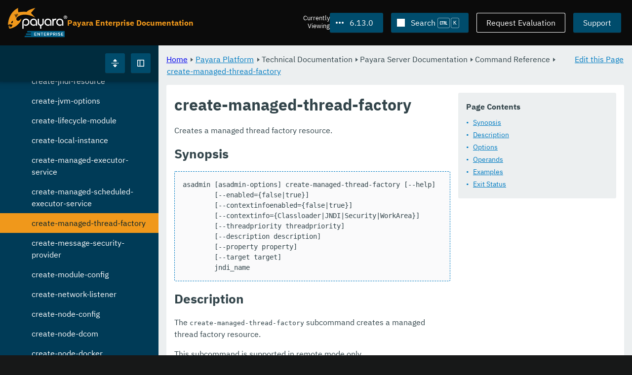

--- FILE ---
content_type: text/html
request_url: https://docs.payara.fish/enterprise/docs/6.13.0/Technical%20Documentation/Payara%20Server%20Documentation/Command%20Reference/create-managed-thread-factory.html
body_size: 13131
content:
<!DOCTYPE html>
<html lang="en" class="no-js" data-ui-path="../../../../../_">
	<head>
		    <meta charset="utf-8">
    <meta name="viewport" content="width=device-width,initial-scale=1">
    <title>create-managed-thread-factory :: Payara Enterprise Documentation</title>
    <meta name="generator" content="Antora 3.1.9">
    <link rel="stylesheet" href="../../../../../_/ui/css/payara.css" type="text/css" media="all">
    <link rel="stylesheet" href="../../../../../_/ui-docs/css/payara-docs.css" type="text/css" media="all">
    <link rel="stylesheet" href="../../../../../_/ui-docs/css/highlight.css" type="text/css" media="all">
    <link rel="stylesheet" href="../../../../../_/ui-docs/css/payara-docs-print.css" type="text/css" media="print">
	<link rel="preload" href="../../../../../_/ui/fonts/ibm-plex-sans-v2-latin-regular.woff2" as="font" />
	<link rel="preload" href="../../../../../_/ui/fonts/ibm-plex-sans-v2-latin-regular.woff2" as="font" />
        <link rel="stylesheet" href="https://cdn.jsdelivr.net/npm/@docsearch/css@alpha" />
    <meta name="docsearch:version" content="6.13.0" />
	<link rel="icon" href="../../../../../_/ui/favicons/payara/favicon.ico" sizes="any" /><!-- 32×32 -->
	<link rel="icon" href="../../../../../_/ui/favicons/payara/favicon.svg" type="image/svg+xml" />
	<link rel="apple-touch-icon" href="../../../../../_/ui/favicons/payara/apple-touch-icon.png" /><!-- 180×180 -->
	</head>
	<body class="page page--sticky-header theme--light article
		
			docs__enterprise
	">
		<header class="page__header">
	<div class="page__header__cards cards card--no-pad">
		<div class="card--content-width docs__logo">
			<a href="../../../../.." class="logo">					<img src="../../../../../_/ui/images/logo-enterprise.svg" alt="Payara Enterprise Documentation" class="logo__full" />
			</a>
		</div><!-- .docs__logo -->
		<div class="docs__title">
			<h3>Payara Enterprise Documentation</h3>
		</div>
		<div class="card--content-width text-align--right docs__header-nav">
				<blinky-filter-menu class="filter-menu filter-menu--right" no-matches="No versions found." list-height="50vh">
		<span class="filter-menu__text">Currently <span>Viewing</span></span>
		<button class="button filter-menu__current">6.13.0</button>
		<span class="filter-menu__list  text-align--left">
			<a href="#" class="filter-menu__skip">Skip version selector.</a>
			<ul>
						<li>
							<a href="../../../../Technical%20Documentation/Payara%20Server%20Documentation/Command%20Reference/create-managed-thread-factory.html">6.34.0</a>
						</li>
						<li>
							<a href="../../../../6.33.0/Technical%20Documentation/Payara%20Server%20Documentation/Command%20Reference/create-managed-thread-factory.html">6.33.0</a>
						</li>
						<li>
							<a href="../../../../6.32.0/Technical%20Documentation/Payara%20Server%20Documentation/Command%20Reference/create-managed-thread-factory.html">6.32.0</a>
						</li>
						<li>
							<a href="../../../../6.31.0/Technical%20Documentation/Payara%20Server%20Documentation/Command%20Reference/create-managed-thread-factory.html">6.31.0</a>
						</li>
						<li>
							<a href="../../../../6.30.0/Technical%20Documentation/Payara%20Server%20Documentation/Command%20Reference/create-managed-thread-factory.html">6.30.0</a>
						</li>
						<li>
							<a href="../../../../6.29.0/Technical%20Documentation/Payara%20Server%20Documentation/Command%20Reference/create-managed-thread-factory.html">6.29.0</a>
						</li>
						<li>
							<a href="../../../../6.28.0/Technical%20Documentation/Payara%20Server%20Documentation/Command%20Reference/create-managed-thread-factory.html">6.28.0</a>
						</li>
						<li>
							<a href="../../../../6.27.0/Technical%20Documentation/Payara%20Server%20Documentation/Command%20Reference/create-managed-thread-factory.html">6.27.0</a>
						</li>
						<li>
							<a href="../../../../6.26.1/Technical%20Documentation/Payara%20Server%20Documentation/Command%20Reference/create-managed-thread-factory.html">6.26.1</a>
						</li>
						<li>
							<a href="../../../../6.26.0/Technical%20Documentation/Payara%20Server%20Documentation/Command%20Reference/create-managed-thread-factory.html">6.26.0</a>
						</li>
						<li>
							<a href="../../../../6.25.0/Technical%20Documentation/Payara%20Server%20Documentation/Command%20Reference/create-managed-thread-factory.html">6.25.0</a>
						</li>
						<li>
							<a href="../../../../6.24.0/Technical%20Documentation/Payara%20Server%20Documentation/Command%20Reference/create-managed-thread-factory.html">6.24.0</a>
						</li>
						<li>
							<a href="../../../../6.23.0/Technical%20Documentation/Payara%20Server%20Documentation/Command%20Reference/create-managed-thread-factory.html">6.23.0</a>
						</li>
						<li>
							<a href="../../../../6.22.0/Technical%20Documentation/Payara%20Server%20Documentation/Command%20Reference/create-managed-thread-factory.html">6.22.0</a>
						</li>
						<li>
							<a href="../../../../6.21.0/Technical%20Documentation/Payara%20Server%20Documentation/Command%20Reference/create-managed-thread-factory.html">6.21.0</a>
						</li>
						<li>
							<a href="../../../../6.20.0/Technical%20Documentation/Payara%20Server%20Documentation/Command%20Reference/create-managed-thread-factory.html">6.20.0</a>
						</li>
						<li>
							<a href="../../../../6.19.0/Technical%20Documentation/Payara%20Server%20Documentation/Command%20Reference/create-managed-thread-factory.html">6.19.0</a>
						</li>
						<li>
							<a href="../../../../6.18.0/Technical%20Documentation/Payara%20Server%20Documentation/Command%20Reference/create-managed-thread-factory.html">6.18.0</a>
						</li>
						<li>
							<a href="../../../../6.17.0/Technical%20Documentation/Payara%20Server%20Documentation/Command%20Reference/create-managed-thread-factory.html">6.17.0</a>
						</li>
						<li>
							<a href="../../../../6.16.0/Technical%20Documentation/Payara%20Server%20Documentation/Command%20Reference/create-managed-thread-factory.html">6.16.0</a>
						</li>
						<li>
							<a href="../../../../6.15.0/Technical%20Documentation/Payara%20Server%20Documentation/Command%20Reference/create-managed-thread-factory.html">6.15.0</a>
						</li>
						<li>
							<a href="../../../../6.14.0/Technical%20Documentation/Payara%20Server%20Documentation/Command%20Reference/create-managed-thread-factory.html">6.14.0</a>
						</li>
						<li>
							<a href="../../../../6.12.0/Technical%20Documentation/Payara%20Server%20Documentation/Command%20Reference/create-managed-thread-factory.html">6.12.0</a>
						</li>
						<li>
							<a href="../../../../6.11.0/Technical%20Documentation/Payara%20Server%20Documentation/Command%20Reference/create-managed-thread-factory.html">6.11.0</a>
						</li>
						<li>
							<a href="../../../../6.10.0/Technical%20Documentation/Payara%20Server%20Documentation/Command%20Reference/create-managed-thread-factory.html">6.10.0</a>
						</li>
						<li>
							<a href="../../../../6.9.0/Technical%20Documentation/Payara%20Server%20Documentation/Command%20Reference/create-managed-thread-factory.html">6.9.0</a>
						</li>
						<li>
							<a href="../../../../6.8.0/Technical%20Documentation/Payara%20Server%20Documentation/Command%20Reference/create-managed-thread-factory.html">6.8.0</a>
						</li>
						<li>
							<a href="../../../../6.7.0/Technical%20Documentation/Payara%20Server%20Documentation/Command%20Reference/create-managed-thread-factory.html">6.7.0</a>
						</li>
						<li>
							<a href="../../../../6.6.0/Technical%20Documentation/Payara%20Server%20Documentation/Command%20Reference/create-managed-thread-factory.html">6.6.0</a>
						</li>
						<li>
							<a href="../../../../6.5.0/Technical%20Documentation/Payara%20Server%20Documentation/Command%20Reference/create-managed-thread-factory.html">6.5.0</a>
						</li>
						<li>
							<a href="../../../../6.4.0/Technical%20Documentation/Payara%20Server%20Documentation/Command%20Reference/create-managed-thread-factory.html">6.4.0</a>
						</li>
						<li>
							<a href="../../../../6.3.0/Technical%20Documentation/Payara%20Server%20Documentation/Command%20Reference/create-managed-thread-factory.html">6.3.0</a>
						</li>
						<li>
							<a href="../../../../6.2.0/Technical%20Documentation/Payara%20Server%20Documentation/Command%20Reference/create-managed-thread-factory.html">6.2.0</a>
						</li>
						<li>
							<a href="../../../../6.1.0/Technical%20Documentation/Payara%20Server%20Documentation/Command%20Reference/create-managed-thread-factory.html">6.1.0</a>
						</li>
						<li>
							<a href="../../../../6.0.0/Technical%20Documentation/Payara%20Server%20Documentation/Command%20Reference/create-managed-thread-factory.html">6.0.0</a>
						</li>
						<li>
							<a class="is-missing" href="../../../../5.83.0/Overview.html">5.83.0</a>
						</li>
						<li>
							<a class="is-missing" href="../../../../5.82.0/Overview.html">5.82.0</a>
						</li>
						<li>
							<a class="is-missing" href="../../../../5.81.0/Overview.html">5.81.0</a>
						</li>
						<li>
							<a class="is-missing" href="../../../../5.80.0/Overview.html">5.80.0</a>
						</li>
						<li>
							<a class="is-missing" href="../../../../5.79.0/Overview.html">5.79.0</a>
						</li>
						<li>
							<a class="is-missing" href="../../../../5.78.0/Overview.html">5.78.0</a>
						</li>
						<li>
							<a class="is-missing" href="../../../../5.77.0/Overview.html">5.77.0</a>
						</li>
						<li>
							<a class="is-missing" href="../../../../5.76.0/Overview.html">5.76.0</a>
						</li>
						<li>
							<a class="is-missing" href="../../../../5.75.1/Overview.html">5.75.1</a>
						</li>
						<li>
							<a class="is-missing" href="../../../../5.75.0/Overview.html">5.75.0</a>
						</li>
						<li>
							<a class="is-missing" href="../../../../5.74.0/Overview.html">5.74.0</a>
						</li>
						<li>
							<a class="is-missing" href="../../../../5.73.0/Overview.html">5.73.0</a>
						</li>
						<li>
							<a class="is-missing" href="../../../../5.72.0/Overview.html">5.72.0</a>
						</li>
						<li>
							<a class="is-missing" href="../../../../5.71.0/Overview.html">5.71.0</a>
						</li>
						<li>
							<a class="is-missing" href="../../../../5.70.0/Overview.html">5.70.0</a>
						</li>
						<li>
							<a class="is-missing" href="../../../../5.69.0/Overview.html">5.69.0</a>
						</li>
						<li>
							<a class="is-missing" href="../../../../5.68.0/Overview.html">5.68.0</a>
						</li>
						<li>
							<a class="is-missing" href="../../../../5.67.0/Overview.html">5.67.0</a>
						</li>
						<li>
							<a class="is-missing" href="../../../../5.66.0/Overview.html">5.66.0</a>
						</li>
						<li>
							<a class="is-missing" href="../../../../5.65.0/Overview.html">5.65.0</a>
						</li>
						<li>
							<a class="is-missing" href="../../../../5.64.0/Overview.html">5.64.0</a>
						</li>
						<li>
							<a class="is-missing" href="../../../../5.63.0/Overview.html">5.63.0</a>
						</li>
						<li>
							<a class="is-missing" href="../../../../5.62.0/Overview.html">5.62.0</a>
						</li>
						<li>
							<a class="is-missing" href="../../../../5.61.0/Overview.html">5.61.0</a>
						</li>
						<li>
							<a class="is-missing" href="../../../../5.60.0/Overview.html">5.60.0</a>
						</li>
						<li>
							<a class="is-missing" href="../../../../5.59.0/Overview.html">5.59.0</a>
						</li>
						<li>
							<a class="is-missing" href="../../../../5.58.0/Overview.html">5.58.0</a>
						</li>
						<li>
							<a class="is-missing" href="../../../../5.57.0/Overview.html">5.57.0</a>
						</li>
						<li>
							<a class="is-missing" href="../../../../5.56.0/Overview.html">5.56.0</a>
						</li>
						<li>
							<a class="is-missing" href="../../../../5.55.0/Overview.html">5.55.0</a>
						</li>
						<li>
							<a class="is-missing" href="../../../../5.54.0/Overview.html">5.54.0</a>
						</li>
						<li>
							<a class="is-missing" href="../../../../5.53.0/Overview.html">5.53.0</a>
						</li>
						<li>
							<a class="is-missing" href="../../../../5.52.0/Overview.html">5.52.0</a>
						</li>
						<li>
							<a class="is-missing" href="../../../../5.51.0/Overview.html">5.51.0</a>
						</li>
						<li>
							<a class="is-missing" href="../../../../5.50.0/Overview.html">5.50.0</a>
						</li>
						<li>
							<a class="is-missing" href="../../../../5.49.0/Overview.html">5.49.0</a>
						</li>
						<li>
							<a class="is-missing" href="../../../../5.48.1/Overview.html">5.48.1</a>
						</li>
						<li>
							<a class="is-missing" href="../../../../5.48.0/Overview.html">5.48.0</a>
						</li>
						<li>
							<a class="is-missing" href="../../../../5.47.0/Overview.html">5.47.0</a>
						</li>
						<li>
							<a class="is-missing" href="../../../../5.46.0/Overview.html">5.46.0</a>
						</li>
						<li>
							<a class="is-missing" href="../../../../5.45.0/Overview.html">5.45.0</a>
						</li>
						<li>
							<a class="is-missing" href="../../../../5.44.0/Overview.html">5.44.0</a>
						</li>
						<li>
							<a class="is-missing" href="../../../../5.43.0/Overview.html">5.43.0</a>
						</li>
						<li>
							<a class="is-missing" href="../../../../5.42.0/Overview.html">5.42.0</a>
						</li>
						<li>
							<a class="is-missing" href="../../../../5.41.0/Overview.html">5.41.0</a>
						</li>
						<li>
							<a class="is-missing" href="../../../../5.40.0/Overview.html">5.40.0</a>
						</li>
						<li>
							<a class="is-missing" href="../../../../5.39.0/Overview.html">5.39.0</a>
						</li>
						<li>
							<a class="is-missing" href="../../../../5.38.0/README.html">5.38.0</a>
						</li>
						<li>
							<a class="is-missing" href="../../../../5.37.0/README.html">5.37.0</a>
						</li>
						<li>
							<a class="is-missing" href="../../../../5.36.0/README.html">5.36.0</a>
						</li>
						<li>
							<a class="is-missing" href="../../../../5.35.0/README.html">5.35.0</a>
						</li>
						<li>
							<a class="is-missing" href="../../../../5.34.0/README.html">5.34.0</a>
						</li>
						<li>
							<a class="is-missing" href="../../../../5.33.0/README.html">5.33.0</a>
						</li>
						<li>
							<a class="is-missing" href="../../../../5.32.0/README.html">5.32.0</a>
						</li>
						<li>
							<a class="is-missing" href="../../../../5.31.0/README.html">5.31.0</a>
						</li>
						<li>
							<a class="is-missing" href="../../../../5.30.0/README.html">5.30.0</a>
						</li>
						<li>
							<a class="is-missing" href="../../../../5.29.0/README.html">5.29.0</a>
						</li>
						<li>
							<a class="is-missing" href="../../../../5.28.0/README.html">5.28.0</a>
						</li>
						<li>
							<a class="is-missing" href="../../../../5.27.0/README.html">5.27.0</a>
						</li>
						<li>
							<a class="is-missing" href="../../../../5.26.0/README.html">5.26.0</a>
						</li>
						<li>
							<a class="is-missing" href="../../../../5.25.0/README.html">5.25.0</a>
						</li>
						<li>
							<a class="is-missing" href="../../../../5.24.0/README.html">5.24.0</a>
						</li>
						<li>
							<a class="is-missing" href="../../../../5.23.0/README.html">5.23.0</a>
						</li>
						<li>
							<a class="is-missing" href="../../../../5.22.0/README.html">5.22.0</a>
						</li>
						<li>
							<a class="is-missing" href="../../../../5.21.0/README.html">5.21.0</a>
						</li>
						<li>
							<a class="is-missing" href="../../../../5.20.0/README.html">5.20.0</a>
						</li>
			</ul>
		</span>
	</blinky-filter-menu>
				<span id="search-input-container" class="docs__search-button"></span>
				<span class="buttons--light docs__wide">
					<a href="https://www.payara.fish/page/payara-enterprise-downloads/" class="button button--ghost">Request Evaluation</a>
				</span>
				<a href="https://support.payara.fish" class="button docs__wide">Support</a>
			<button id="external-toggle-sidebar" type="button" class="docs__narrow button sidebar__toggle" aria-expanded="false">
				<svg class="icon" width="1em" height="1em" viewbox="0 0 16 16" aria-hidden="true" focusable="false">
					<use href="../../../../../_/ui/images/icons.svg#icon-sidebar"></use>
				</svg>
				<span class="visually-hidden">Toggle Sidebar</span>
			</button>
		</div><!-- .docs__header-nav -->
	</div><!-- .page__header__cards -->
</header>
		<div class="page__main">
	<blinky-sidebar class="page__sidebar page__sidebar--wider" id="sidebar1" toggle="1" minimized="0" toggle-label="Toggle Sidebar" data-component="docs" data-version="6.13.0">
	<header class="sidebar__header">
		<docs-expand-all>
			<blinky-toggle-button type="icon-only" button-class="button docs__expand-all" icon-0="expand" text-0="Expand All" icon-1="collapse" text-1="Collapse All" toggled="0">
			</blinky-toggle-button>
		</docs-expand-all>
	</header>
		<blinky-scroll-hints class="sidebar__content">
		<button class="nav-menu-toggle" aria-label="Toggle expand/collapse all" style="display: none"></button>
			<h4><a href="../../../Overview.html">Payara Platform</a></h4>
		<nav class="menu menu--vertical">
					<ul class="menu__group">
			<li class="menu__item" data-depth="0">
					<button href="#" tabindex=0 class="menu__content menu--button">
						<span class="menu__text">General Info</span>
					</button>
						<ul class="menu__group">
			<li class="menu__item" data-depth="1">
					<a class="menu__content" href="../../../General%20Info/Overview.html" ><span class="menu__text">Overview</span></a>
							</li>
			<li class="menu__item" data-depth="1">
					<a class="menu__content" href="../../../General%20Info/Supported%20Platforms.html" ><span class="menu__text">Supported Platforms</span></a>
							</li>
			<li class="menu__item" data-depth="1">
					<a class="menu__content" href="../../../General%20Info/Jakarta%20EE%208%20Support.html" ><span class="menu__text">Jakarta EE 8 Support</span></a>
							</li>
		</ul>
			</li>
			<li class="menu__item" data-depth="0">
					<button href="#" tabindex=0 class="menu__content menu--button">
						<span class="menu__text">Technical Documentation</span>
					</button>
						<ul class="menu__group">
			<li class="menu__item" data-depth="1">
					<button href="#" tabindex=0 class="menu__content menu--button">
						<span class="menu__text">Payara Server Documentation</span>
					</button>
						<ul class="menu__group">
			<li class="menu__item" data-depth="2">
					<a class="menu__content" href="../Overview.html" ><span class="menu__text">Overview</span></a>
							</li>
			<li class="menu__item" data-depth="2">
					<button href="#" tabindex=0 class="menu__content menu--button">
						<span class="menu__text">General Administration</span>
					</button>
						<ul class="menu__group">
			<li class="menu__item" data-depth="3">
					<a class="menu__content" href="../General%20Administration/Overview.html" ><span class="menu__text">Overview</span></a>
							</li>
			<li class="menu__item" data-depth="3">
					<a class="menu__content" href="../General%20Administration/General%20Runtime%20Administration.html" ><span class="menu__text">General Runtime Administration</span></a>
							</li>
			<li class="menu__item" data-depth="3">
					<a class="menu__content" href="../General%20Administration/Using%20REST%20Interfaces%20for%20Server%20Administration.html" ><span class="menu__text">Using REST Interfaces for Server Administration</span></a>
							</li>
			<li class="menu__item" data-depth="3">
					<a class="menu__content" href="../General%20Administration/Administering%20Domains.html" ><span class="menu__text">Administering Domains</span></a>
							</li>
			<li class="menu__item" data-depth="3">
					<a class="menu__content" href="../General%20Administration/Administering%20the%20Java%20Virtual%20Machine.html" ><span class="menu__text">Administering the Java Virtual Machine</span></a>
							</li>
			<li class="menu__item" data-depth="3">
					<a class="menu__content" href="../General%20Administration/Administration%20Console%20Features.html" ><span class="menu__text">Administration Console Features</span></a>
							</li>
			<li class="menu__item" data-depth="3">
					<a class="menu__content" href="../General%20Administration/Administering%20Thread%20Pools.html" ><span class="menu__text">Administering Thread Pools</span></a>
							</li>
			<li class="menu__item" data-depth="3">
					<a class="menu__content" href="../General%20Administration/Administering%20the%20Logging%20Service.html" ><span class="menu__text">Administering the Logging Service</span></a>
							</li>
			<li class="menu__item" data-depth="3">
					<a class="menu__content" href="../General%20Administration/Administering%20the%20Monitoring%20Service.html" ><span class="menu__text">Administering the Monitoring Service</span></a>
							</li>
			<li class="menu__item" data-depth="3">
					<a class="menu__content" href="../General%20Administration/Administering%20the%20HealthCheck%20Service.html" ><span class="menu__text">Administering the HealthCheck Service</span></a>
							</li>
			<li class="menu__item" data-depth="3">
					<a class="menu__content" href="../General%20Administration/Administering%20the%20Request%20Tracing%20Service.html" ><span class="menu__text">Administering the Request Tracing Service</span></a>
							</li>
			<li class="menu__item" data-depth="3">
					<a class="menu__content" href="../General%20Administration/Administering%20the%20Notification%20Service.html" ><span class="menu__text">Administering the Notification Service</span></a>
							</li>
			<li class="menu__item" data-depth="3">
					<a class="menu__content" href="../General%20Administration/Extended%20Notification%20Service%20Details.html" ><span class="menu__text">Extended Notification Service Details</span></a>
							</li>
			<li class="menu__item" data-depth="3">
					<a class="menu__content" href="../General%20Administration/Administering%20Lifecycle%20Modules.html" ><span class="menu__text">Administering Lifecycle Modules</span></a>
							</li>
			<li class="menu__item" data-depth="3">
					<a class="menu__content" href="../General%20Administration/Administering%20Batch%20Jobs.html" ><span class="menu__text">Administering Batch Jobs</span></a>
							</li>
			<li class="menu__item" data-depth="3">
					<a class="menu__content" href="../General%20Administration/Administering%20Database%20Connectivity.html" ><span class="menu__text">Administering Database Connectivity</span></a>
							</li>
			<li class="menu__item" data-depth="3">
					<a class="menu__content" href="../General%20Administration/Administering%20EIS%20Connectivity.html" ><span class="menu__text">Administering EIS Connectivity</span></a>
							</li>
			<li class="menu__item" data-depth="3">
					<a class="menu__content" href="../General%20Administration/Administering%20HTTP%20Connectivity.html" ><span class="menu__text">Administering HTTP Connectivity</span></a>
							</li>
			<li class="menu__item" data-depth="3">
					<a class="menu__content" href="../General%20Administration/Administering%20Concurrent%20Resources.html" ><span class="menu__text">Administering Concurrent Resources</span></a>
							</li>
			<li class="menu__item" data-depth="3">
					<a class="menu__content" href="../General%20Administration/Administering%20the%20ORB.html" ><span class="menu__text">Administering the ORB</span></a>
							</li>
			<li class="menu__item" data-depth="3">
					<a class="menu__content" href="../General%20Administration/Administering%20the%20Jakarta%20Mail%20Service.html" ><span class="menu__text">Administering the Jakarta Mail Service</span></a>
							</li>
			<li class="menu__item" data-depth="3">
					<a class="menu__content" href="../General%20Administration/Administering%20the%20Java%20Message%20Service.html" ><span class="menu__text">Administering the Java Message Service</span></a>
							</li>
			<li class="menu__item" data-depth="3">
					<a class="menu__content" href="../General%20Administration/Administering%20the%20JNDI%20Service.html" ><span class="menu__text">Administering the JNDI Service</span></a>
							</li>
			<li class="menu__item" data-depth="3">
					<a class="menu__content" href="../General%20Administration/Administering%20Transactions.html" ><span class="menu__text">Administering Transactions</span></a>
							</li>
			<li class="menu__item" data-depth="3">
					<a class="menu__content" href="../General%20Administration/Administering%20Web%20Applications.html" ><span class="menu__text">Administering Web Applications</span></a>
							</li>
			<li class="menu__item" data-depth="3">
					<a class="menu__content" href="../General%20Administration/Configuration%20Variables%20Reference.html" ><span class="menu__text">Configuration Variables Reference</span></a>
							</li>
			<li class="menu__item" data-depth="3">
					<a class="menu__content" href="../General%20Administration/Subcommands%20for%20the%20Asadmin%20CLI.html" ><span class="menu__text">Subcommands for the Asadmin CLI</span></a>
							</li>
			<li class="menu__item" data-depth="3">
					<a class="menu__content" href="../General%20Administration/MBeans%20Inventory.html" ><span class="menu__text">MBeans Inventory</span></a>
							</li>
		</ul>
			</li>
			<li class="menu__item" data-depth="2">
					<button href="#" tabindex=0 class="menu__content menu--button">
						<span class="menu__text">Deployment Planning</span>
					</button>
						<ul class="menu__group">
			<li class="menu__item" data-depth="3">
					<a class="menu__content" href="../Deployment%20Planning/Overview.html" ><span class="menu__text">Overview</span></a>
							</li>
			<li class="menu__item" data-depth="3">
					<a class="menu__content" href="../Deployment%20Planning/Product%20Concepts.html" ><span class="menu__text">Product Concepts</span></a>
							</li>
			<li class="menu__item" data-depth="3">
					<a class="menu__content" href="../Deployment%20Planning/Planning%20your%20Deployment.html" ><span class="menu__text">Planning your Deployment</span></a>
							</li>
			<li class="menu__item" data-depth="3">
					<a class="menu__content" href="../Deployment%20Planning/Checklist%20for%20Deployment.html" ><span class="menu__text">Checklist for Deployment</span></a>
							</li>
		</ul>
			</li>
			<li class="menu__item" data-depth="2">
					<button href="#" tabindex=0 class="menu__content menu--button">
						<span class="menu__text">Application Deployment</span>
					</button>
						<ul class="menu__group">
			<li class="menu__item" data-depth="3">
					<a class="menu__content" href="../Application%20Deployment/Overview.html" ><span class="menu__text">Overview</span></a>
							</li>
			<li class="menu__item" data-depth="3">
					<a class="menu__content" href="../Application%20Deployment/Deploying%20Applications.html" ><span class="menu__text">Deploying Applications</span></a>
							</li>
			<li class="menu__item" data-depth="3">
					<a class="menu__content" href="../Application%20Deployment/The%20Deployment%20Subcommands.html" ><span class="menu__text">The Deployment Subcommands</span></a>
							</li>
			<li class="menu__item" data-depth="3">
					<a class="menu__content" href="../Application%20Deployment/Deployment%20Descriptor%20Files.html" ><span class="menu__text">Deployment Descriptor Files</span></a>
							</li>
			<li class="menu__item" data-depth="3">
					<a class="menu__content" href="../Application%20Deployment/Elements%20of%20Deployment%20Descriptors.html" ><span class="menu__text">Elements of Deployment Descriptors</span></a>
							</li>
		</ul>
			</li>
			<li class="menu__item" data-depth="2">
					<button href="#" tabindex=0 class="menu__content menu--button">
						<span class="menu__text">High Availability</span>
					</button>
						<ul class="menu__group">
			<li class="menu__item" data-depth="3">
					<a class="menu__content" href="../High%20Availability/Overview.html" ><span class="menu__text">Overview</span></a>
							</li>
			<li class="menu__item" data-depth="3">
					<a class="menu__content" href="../High%20Availability/Enabling%20Centralized%20Administration%20of%20Server%20Instances.html" ><span class="menu__text">Enabling Centralized Administration of Server Instances</span></a>
							</li>
			<li class="menu__item" data-depth="3">
					<a class="menu__content" href="../High%20Availability/Administering%20Payara%20Server%20Nodes.html" ><span class="menu__text">Administering Payara Server Nodes</span></a>
							</li>
			<li class="menu__item" data-depth="3">
					<a class="menu__content" href="../High%20Availability/Administering%20Payara%20Server%20Clusters.html" ><span class="menu__text">Administering Payara Server Clusters</span></a>
							</li>
			<li class="menu__item" data-depth="3">
					<a class="menu__content" href="../High%20Availability/Administering%20Deployment%20Groups.html" ><span class="menu__text">Administering Deployment Groups</span></a>
							</li>
			<li class="menu__item" data-depth="3">
					<a class="menu__content" href="../High%20Availability/Administering%20the%20Domain%20Data%20Grid.html" ><span class="menu__text">Administering the Domain Data Grid</span></a>
							</li>
			<li class="menu__item" data-depth="3">
					<a class="menu__content" href="../High%20Availability/Administering%20Payara%20Server%20Instances.html" ><span class="menu__text">Administering Payara Server Instances</span></a>
							</li>
			<li class="menu__item" data-depth="3">
					<a class="menu__content" href="../High%20Availability/Administering%20Named%20Configurations.html" ><span class="menu__text">Administering Named Configurations</span></a>
							</li>
			<li class="menu__item" data-depth="3">
					<a class="menu__content" href="../High%20Availability/Configuring%20HTTP%20Load%20Balancing.html" ><span class="menu__text">Configuring HTTP Load Balancing</span></a>
							</li>
			<li class="menu__item" data-depth="3">
					<a class="menu__content" href="../High%20Availability/Configuring%20HA%20Session%20Persistence%20and%20Failover.html" ><span class="menu__text">Configuring HA Session Persistence and Failover</span></a>
							</li>
			<li class="menu__item" data-depth="3">
					<a class="menu__content" href="../High%20Availability/Configuring%20JMS%20High%20Availability.html" ><span class="menu__text">Configuring JMS High Availability</span></a>
							</li>
			<li class="menu__item" data-depth="3">
					<a class="menu__content" href="../High%20Availability/RMI%20IIOP%20Load%20Balancing%20and%20Failover.html" ><span class="menu__text">RMI IIOP Load Balancing and Failover</span></a>
							</li>
		</ul>
			</li>
			<li class="menu__item" data-depth="2">
					<button href="#" tabindex=0 class="menu__content menu--button">
						<span class="menu__text">Security Guide</span>
					</button>
						<ul class="menu__group">
			<li class="menu__item" data-depth="3">
					<a class="menu__content" href="../Security%20Guide/Overview.html" ><span class="menu__text">Overview</span></a>
							</li>
			<li class="menu__item" data-depth="3">
					<a class="menu__content" href="../Security%20Guide/Administering%20System%20Security.html" ><span class="menu__text">Administering System Security</span></a>
							</li>
			<li class="menu__item" data-depth="3">
					<a class="menu__content" href="../Security%20Guide/Administering%20User%20Security.html" ><span class="menu__text">Administering User Security</span></a>
							</li>
			<li class="menu__item" data-depth="3">
					<a class="menu__content" href="../Security%20Guide/Administering%20Message%20Security.html" ><span class="menu__text">Administering Message Security</span></a>
							</li>
			<li class="menu__item" data-depth="3">
					<a class="menu__content" href="../Security%20Guide/Security%20in%20High-Availability%20Environments.html" ><span class="menu__text">Security in High-Availability Environments</span></a>
							</li>
			<li class="menu__item" data-depth="3">
					<a class="menu__content" href="../Security%20Guide/Managing%20Administrative%20Security.html" ><span class="menu__text">Managing Administrative Security</span></a>
							</li>
			<li class="menu__item" data-depth="3">
					<a class="menu__content" href="../Security%20Guide/Running%20in%20a%20Secure%20Environment.html" ><span class="menu__text">Running in a Secure Environment</span></a>
							</li>
			<li class="menu__item" data-depth="3">
					<a class="menu__content" href="../Security%20Guide/SSL%20Certificate%20Management.html" ><span class="menu__text">SSL Certificate Management</span></a>
							</li>
			<li class="menu__item" data-depth="3">
					<a class="menu__content" href="../Security%20Guide/Printing%20Certificate%20Data.html" ><span class="menu__text">Printing Certificate Data</span></a>
							</li>
		</ul>
			</li>
			<li class="menu__item" data-depth="2">
					<button href="#" tabindex=0 class="menu__content menu--button">
						<span class="menu__text">Command Reference</span>
					</button>
						<ul class="menu__group">
			<li class="menu__item" data-depth="3">
					<a class="menu__content" href="Overview.html" ><span class="menu__text">Overview</span></a>
							</li>
			<li class="menu__item" data-depth="3">
					<a class="menu__content" href="Domain.html" ><span class="menu__text">Domain</span></a>
							</li>
			<li class="menu__item" data-depth="3">
					<a class="menu__content" href="Instance.html" ><span class="menu__text">Instance</span></a>
							</li>
			<li class="menu__item" data-depth="3">
					<a class="menu__content" href="Configuration.html" ><span class="menu__text">Configuration</span></a>
							</li>
			<li class="menu__item" data-depth="3">
					<a class="menu__content" href="Dotted%20Names.html" ><span class="menu__text">Dotted Names</span></a>
							</li>
			<li class="menu__item" data-depth="3">
					<a class="menu__content" href="Deployment%20Group.html" ><span class="menu__text">Deployment Group</span></a>
							</li>
			<li class="menu__item" data-depth="3">
					<a class="menu__content" href="Application.html" ><span class="menu__text">Application</span></a>
							</li>
			<li class="menu__item" data-depth="3">
					<a class="menu__content" href="Auto%20Naming.html" ><span class="menu__text">Auto Naming</span></a>
							</li>
			<li class="menu__item" data-depth="3">
					<a class="menu__content" href="Logging.html" ><span class="menu__text">Logging</span></a>
							</li>
			<li class="menu__item" data-depth="3">
					<a class="menu__content" href="Security.html" ><span class="menu__text">Security</span></a>
							</li>
			<li class="menu__item" data-depth="3">
					<a class="menu__content" href="add-instance-to-deployment-group.html" ><span class="menu__text">add-instance-to-deployment-group</span></a>
							</li>
			<li class="menu__item" data-depth="3">
					<a class="menu__content" href="add-library.html" ><span class="menu__text">add-library</span></a>
							</li>
			<li class="menu__item" data-depth="3">
					<a class="menu__content" href="add-resources.html" ><span class="menu__text">add-resources</span></a>
							</li>
			<li class="menu__item" data-depth="3">
					<a class="menu__content" href="add-to-keystore.html" ><span class="menu__text">add-to-keystore</span></a>
							</li>
			<li class="menu__item" data-depth="3">
					<a class="menu__content" href="add-to-truststore.html" ><span class="menu__text">add-to-truststore</span></a>
							</li>
			<li class="menu__item" data-depth="3">
					<a class="menu__content" href="appclient.html" ><span class="menu__text">appclient</span></a>
							</li>
			<li class="menu__item" data-depth="3">
					<a class="menu__content" href="apply-http-lb-changes.html" ><span class="menu__text">apply-http-lb-changes</span></a>
							</li>
			<li class="menu__item" data-depth="3">
					<a class="menu__content" href="asadmin-recorder-enabled.html" ><span class="menu__text">asadmin-recorder-enabled</span></a>
							</li>
			<li class="menu__item" data-depth="3">
					<a class="menu__content" href="asadmin.html" ><span class="menu__text">asadmin</span></a>
							</li>
			<li class="menu__item" data-depth="3">
					<a class="menu__content" href="attach.html" ><span class="menu__text">attach</span></a>
							</li>
			<li class="menu__item" data-depth="3">
					<a class="menu__content" href="backup-domain.html" ><span class="menu__text">backup-domain</span></a>
							</li>
			<li class="menu__item" data-depth="3">
					<a class="menu__content" href="capture-schema.html" ><span class="menu__text">capture-schema</span></a>
							</li>
			<li class="menu__item" data-depth="3">
					<a class="menu__content" href="change-admin-password.html" ><span class="menu__text">change-admin-password</span></a>
							</li>
			<li class="menu__item" data-depth="3">
					<a class="menu__content" href="change-master-broker.html" ><span class="menu__text">change-master-broker</span></a>
							</li>
			<li class="menu__item" data-depth="3">
					<a class="menu__content" href="change-master-password.html" ><span class="menu__text">change-master-password</span></a>
							</li>
			<li class="menu__item" data-depth="3">
					<a class="menu__content" href="clean-jbatch-repository.html" ><span class="menu__text">clean-jbatch-repository</span></a>
							</li>
			<li class="menu__item" data-depth="3">
					<a class="menu__content" href="clear-cache.html" ><span class="menu__text">clear-cache</span></a>
							</li>
			<li class="menu__item" data-depth="3">
					<a class="menu__content" href="collect-diagnostics.html" ><span class="menu__text">collect-diagnostics</span></a>
							</li>
			<li class="menu__item" data-depth="3">
					<a class="menu__content" href="collect-log-files.html" ><span class="menu__text">collect-log-files</span></a>
							</li>
			<li class="menu__item" data-depth="3">
					<a class="menu__content" href="configure-jms-cluster.html" ><span class="menu__text">configure-jms-cluster</span></a>
							</li>
			<li class="menu__item" data-depth="3">
					<a class="menu__content" href="configure-lb-weight.html" ><span class="menu__text">configure-lb-weight</span></a>
							</li>
			<li class="menu__item" data-depth="3">
					<a class="menu__content" href="configure-ldap-for-admin.html" ><span class="menu__text">configure-ldap-for-admin</span></a>
							</li>
			<li class="menu__item" data-depth="3">
					<a class="menu__content" href="configure-managed-jobs.html" ><span class="menu__text">configure-managed-jobs</span></a>
							</li>
			<li class="menu__item" data-depth="3">
					<a class="menu__content" href="copy-config.html" ><span class="menu__text">copy-config</span></a>
							</li>
			<li class="menu__item" data-depth="3">
					<a class="menu__content" href="create-admin-object.html" ><span class="menu__text">create-admin-object</span></a>
							</li>
			<li class="menu__item" data-depth="3">
					<a class="menu__content" href="create-application-ref.html" ><span class="menu__text">create-application-ref</span></a>
							</li>
			<li class="menu__item" data-depth="3">
					<a class="menu__content" href="create-audit-module.html" ><span class="menu__text">create-audit-module</span></a>
							</li>
			<li class="menu__item" data-depth="3">
					<a class="menu__content" href="create-auth-realm.html" ><span class="menu__text">create-auth-realm</span></a>
							</li>
			<li class="menu__item" data-depth="3">
					<a class="menu__content" href="create-cluster.html" ><span class="menu__text">create-cluster</span></a>
							</li>
			<li class="menu__item" data-depth="3">
					<a class="menu__content" href="create-connector-connection-pool.html" ><span class="menu__text">create-connector-connection-pool</span></a>
							</li>
			<li class="menu__item" data-depth="3">
					<a class="menu__content" href="create-connector-resource.html" ><span class="menu__text">create-connector-resource</span></a>
							</li>
			<li class="menu__item" data-depth="3">
					<a class="menu__content" href="create-connector-security-map.html" ><span class="menu__text">create-connector-security-map</span></a>
							</li>
			<li class="menu__item" data-depth="3">
					<a class="menu__content" href="create-connector-work-security-map.html" ><span class="menu__text">create-connector-work-security-map</span></a>
							</li>
			<li class="menu__item" data-depth="3">
					<a class="menu__content" href="create-context-service.html" ><span class="menu__text">create-context-service</span></a>
							</li>
			<li class="menu__item" data-depth="3">
					<a class="menu__content" href="create-custom-resource.html" ><span class="menu__text">create-custom-resource</span></a>
							</li>
			<li class="menu__item" data-depth="3">
					<a class="menu__content" href="create-deployment-group.html" ><span class="menu__text">create-deployment-group</span></a>
							</li>
			<li class="menu__item" data-depth="3">
					<a class="menu__content" href="create-domain.html" ><span class="menu__text">create-domain</span></a>
							</li>
			<li class="menu__item" data-depth="3">
					<a class="menu__content" href="create-file-user.html" ><span class="menu__text">create-file-user</span></a>
							</li>
			<li class="menu__item" data-depth="3">
					<a class="menu__content" href="create-http-health-checker.html" ><span class="menu__text">create-http-health-checker</span></a>
							</li>
			<li class="menu__item" data-depth="3">
					<a class="menu__content" href="create-http-lb-config.html" ><span class="menu__text">create-http-lb-config</span></a>
							</li>
			<li class="menu__item" data-depth="3">
					<a class="menu__content" href="create-http-lb-ref.html" ><span class="menu__text">create-http-lb-ref</span></a>
							</li>
			<li class="menu__item" data-depth="3">
					<a class="menu__content" href="create-http-lb.html" ><span class="menu__text">create-http-lb</span></a>
							</li>
			<li class="menu__item" data-depth="3">
					<a class="menu__content" href="create-http-listener.html" ><span class="menu__text">create-http-listener</span></a>
							</li>
			<li class="menu__item" data-depth="3">
					<a class="menu__content" href="create-http-redirect.html" ><span class="menu__text">create-http-redirect</span></a>
							</li>
			<li class="menu__item" data-depth="3">
					<a class="menu__content" href="create-http.html" ><span class="menu__text">create-http</span></a>
							</li>
			<li class="menu__item" data-depth="3">
					<a class="menu__content" href="create-iiop-listener.html" ><span class="menu__text">create-iiop-listener</span></a>
							</li>
			<li class="menu__item" data-depth="3">
					<a class="menu__content" href="create-instance.html" ><span class="menu__text">create-instance</span></a>
							</li>
			<li class="menu__item" data-depth="3">
					<a class="menu__content" href="create-jacc-provider.html" ><span class="menu__text">create-jacc-provider</span></a>
							</li>
			<li class="menu__item" data-depth="3">
					<a class="menu__content" href="create-javamail-resource.html" ><span class="menu__text">create-javamail-resource</span></a>
							</li>
			<li class="menu__item" data-depth="3">
					<a class="menu__content" href="create-jdbc-connection-pool.html" ><span class="menu__text">create-jdbc-connection-pool</span></a>
							</li>
			<li class="menu__item" data-depth="3">
					<a class="menu__content" href="create-jdbc-resource.html" ><span class="menu__text">create-jdbc-resource</span></a>
							</li>
			<li class="menu__item" data-depth="3">
					<a class="menu__content" href="create-jms-host.html" ><span class="menu__text">create-jms-host</span></a>
							</li>
			<li class="menu__item" data-depth="3">
					<a class="menu__content" href="create-jms-resource.html" ><span class="menu__text">create-jms-resource</span></a>
							</li>
			<li class="menu__item" data-depth="3">
					<a class="menu__content" href="create-jmsdest.html" ><span class="menu__text">create-jmsdest</span></a>
							</li>
			<li class="menu__item" data-depth="3">
					<a class="menu__content" href="create-jndi-resource.html" ><span class="menu__text">create-jndi-resource</span></a>
							</li>
			<li class="menu__item" data-depth="3">
					<a class="menu__content" href="create-jvm-options.html" ><span class="menu__text">create-jvm-options</span></a>
							</li>
			<li class="menu__item" data-depth="3">
					<a class="menu__content" href="create-lifecycle-module.html" ><span class="menu__text">create-lifecycle-module</span></a>
							</li>
			<li class="menu__item" data-depth="3">
					<a class="menu__content" href="create-local-instance.html" ><span class="menu__text">create-local-instance</span></a>
							</li>
			<li class="menu__item" data-depth="3">
					<a class="menu__content" href="create-managed-executor-service.html" ><span class="menu__text">create-managed-executor-service</span></a>
							</li>
			<li class="menu__item" data-depth="3">
					<a class="menu__content" href="create-managed-scheduled-executor-service.html" ><span class="menu__text">create-managed-scheduled-executor-service</span></a>
							</li>
			<li class="menu__item is-current-page" data-depth="3">
					<a class="menu__content" href="create-managed-thread-factory.html"  aria-current="page"><span class="menu__text">create-managed-thread-factory</span></a>
							</li>
			<li class="menu__item" data-depth="3">
					<a class="menu__content" href="create-message-security-provider.html" ><span class="menu__text">create-message-security-provider</span></a>
							</li>
			<li class="menu__item" data-depth="3">
					<a class="menu__content" href="create-module-config.html" ><span class="menu__text">create-module-config</span></a>
							</li>
			<li class="menu__item" data-depth="3">
					<a class="menu__content" href="create-network-listener.html" ><span class="menu__text">create-network-listener</span></a>
							</li>
			<li class="menu__item" data-depth="3">
					<a class="menu__content" href="create-node-config.html" ><span class="menu__text">create-node-config</span></a>
							</li>
			<li class="menu__item" data-depth="3">
					<a class="menu__content" href="create-node-dcom.html" ><span class="menu__text">create-node-dcom</span></a>
							</li>
			<li class="menu__item" data-depth="3">
					<a class="menu__content" href="create-node-docker.html" ><span class="menu__text">create-node-docker</span></a>
							</li>
			<li class="menu__item" data-depth="3">
					<a class="menu__content" href="create-node-ssh.html" ><span class="menu__text">create-node-ssh</span></a>
							</li>
			<li class="menu__item" data-depth="3">
					<a class="menu__content" href="create-password-alias.html" ><span class="menu__text">create-password-alias</span></a>
							</li>
			<li class="menu__item" data-depth="3">
					<a class="menu__content" href="create-profiler.html" ><span class="menu__text">create-profiler</span></a>
							</li>
			<li class="menu__item" data-depth="3">
					<a class="menu__content" href="create-protocol-filter.html" ><span class="menu__text">create-protocol-filter</span></a>
							</li>
			<li class="menu__item" data-depth="3">
					<a class="menu__content" href="create-protocol-finder.html" ><span class="menu__text">create-protocol-finder</span></a>
							</li>
			<li class="menu__item" data-depth="3">
					<a class="menu__content" href="create-protocol.html" ><span class="menu__text">create-protocol</span></a>
							</li>
			<li class="menu__item" data-depth="3">
					<a class="menu__content" href="create-resource-adapter-config.html" ><span class="menu__text">create-resource-adapter-config</span></a>
							</li>
			<li class="menu__item" data-depth="3">
					<a class="menu__content" href="create-resource-ref.html" ><span class="menu__text">create-resource-ref</span></a>
							</li>
			<li class="menu__item" data-depth="3">
					<a class="menu__content" href="create-service.html" ><span class="menu__text">create-service</span></a>
							</li>
			<li class="menu__item" data-depth="3">
					<a class="menu__content" href="create-ssl.html" ><span class="menu__text">create-ssl</span></a>
							</li>
			<li class="menu__item" data-depth="3">
					<a class="menu__content" href="create-system-properties.html" ><span class="menu__text">create-system-properties</span></a>
							</li>
			<li class="menu__item" data-depth="3">
					<a class="menu__content" href="create-threadpool.html" ><span class="menu__text">create-threadpool</span></a>
							</li>
			<li class="menu__item" data-depth="3">
					<a class="menu__content" href="create-transport.html" ><span class="menu__text">create-transport</span></a>
							</li>
			<li class="menu__item" data-depth="3">
					<a class="menu__content" href="create-virtual-server.html" ><span class="menu__text">create-virtual-server</span></a>
							</li>
			<li class="menu__item" data-depth="3">
					<a class="menu__content" href="debug-asadmin.html" ><span class="menu__text">debug-asadmin</span></a>
							</li>
			<li class="menu__item" data-depth="3">
					<a class="menu__content" href="delete-admin-object.html" ><span class="menu__text">delete-admin-object</span></a>
							</li>
			<li class="menu__item" data-depth="3">
					<a class="menu__content" href="delete-application-ref.html" ><span class="menu__text">delete-application-ref</span></a>
							</li>
			<li class="menu__item" data-depth="3">
					<a class="menu__content" href="delete-audit-module.html" ><span class="menu__text">delete-audit-module</span></a>
							</li>
			<li class="menu__item" data-depth="3">
					<a class="menu__content" href="delete-auth-realm.html" ><span class="menu__text">delete-auth-realm</span></a>
							</li>
			<li class="menu__item" data-depth="3">
					<a class="menu__content" href="delete-cluster.html" ><span class="menu__text">delete-cluster</span></a>
							</li>
			<li class="menu__item" data-depth="3">
					<a class="menu__content" href="delete-config-property.html" ><span class="menu__text">delete-config-property</span></a>
							</li>
			<li class="menu__item" data-depth="3">
					<a class="menu__content" href="delete-config.html" ><span class="menu__text">delete-config</span></a>
							</li>
			<li class="menu__item" data-depth="3">
					<a class="menu__content" href="delete-connector-connection-pool.html" ><span class="menu__text">delete-connector-connection-pool</span></a>
							</li>
			<li class="menu__item" data-depth="3">
					<a class="menu__content" href="delete-connector-resource.html" ><span class="menu__text">delete-connector-resource</span></a>
							</li>
			<li class="menu__item" data-depth="3">
					<a class="menu__content" href="delete-connector-security-map.html" ><span class="menu__text">delete-connector-security-map</span></a>
							</li>
			<li class="menu__item" data-depth="3">
					<a class="menu__content" href="delete-connector-work-security-map.html" ><span class="menu__text">delete-connector-work-security-map</span></a>
							</li>
			<li class="menu__item" data-depth="3">
					<a class="menu__content" href="delete-context-service.html" ><span class="menu__text">delete-context-service</span></a>
							</li>
			<li class="menu__item" data-depth="3">
					<a class="menu__content" href="delete-custom-resource.html" ><span class="menu__text">delete-custom-resource</span></a>
							</li>
			<li class="menu__item" data-depth="3">
					<a class="menu__content" href="delete-deployment-group.html" ><span class="menu__text">delete-deployment-group</span></a>
							</li>
			<li class="menu__item" data-depth="3">
					<a class="menu__content" href="delete-domain.html" ><span class="menu__text">delete-domain</span></a>
							</li>
			<li class="menu__item" data-depth="3">
					<a class="menu__content" href="delete-file-user.html" ><span class="menu__text">delete-file-user</span></a>
							</li>
			<li class="menu__item" data-depth="3">
					<a class="menu__content" href="delete-http-health-checker.html" ><span class="menu__text">delete-http-health-checker</span></a>
							</li>
			<li class="menu__item" data-depth="3">
					<a class="menu__content" href="delete-http-lb-config.html" ><span class="menu__text">delete-http-lb-config</span></a>
							</li>
			<li class="menu__item" data-depth="3">
					<a class="menu__content" href="delete-http-lb-ref.html" ><span class="menu__text">delete-http-lb-ref</span></a>
							</li>
			<li class="menu__item" data-depth="3">
					<a class="menu__content" href="delete-http-lb.html" ><span class="menu__text">delete-http-lb</span></a>
							</li>
			<li class="menu__item" data-depth="3">
					<a class="menu__content" href="delete-http-listener.html" ><span class="menu__text">delete-http-listener</span></a>
							</li>
			<li class="menu__item" data-depth="3">
					<a class="menu__content" href="delete-http-redirect.html" ><span class="menu__text">delete-http-redirect</span></a>
							</li>
			<li class="menu__item" data-depth="3">
					<a class="menu__content" href="delete-http.html" ><span class="menu__text">delete-http</span></a>
							</li>
			<li class="menu__item" data-depth="3">
					<a class="menu__content" href="delete-iiop-listener.html" ><span class="menu__text">delete-iiop-listener</span></a>
							</li>
			<li class="menu__item" data-depth="3">
					<a class="menu__content" href="delete-instance.html" ><span class="menu__text">delete-instance</span></a>
							</li>
			<li class="menu__item" data-depth="3">
					<a class="menu__content" href="delete-jacc-provider.html" ><span class="menu__text">delete-jacc-provider</span></a>
							</li>
			<li class="menu__item" data-depth="3">
					<a class="menu__content" href="delete-javamail-resource.html" ><span class="menu__text">delete-javamail-resource</span></a>
							</li>
			<li class="menu__item" data-depth="3">
					<a class="menu__content" href="delete-jdbc-connection-pool.html" ><span class="menu__text">delete-jdbc-connection-pool</span></a>
							</li>
			<li class="menu__item" data-depth="3">
					<a class="menu__content" href="delete-jdbc-resource.html" ><span class="menu__text">delete-jdbc-resource</span></a>
							</li>
			<li class="menu__item" data-depth="3">
					<a class="menu__content" href="delete-jms-host.html" ><span class="menu__text">delete-jms-host</span></a>
							</li>
			<li class="menu__item" data-depth="3">
					<a class="menu__content" href="delete-jms-resource.html" ><span class="menu__text">delete-jms-resource</span></a>
							</li>
			<li class="menu__item" data-depth="3">
					<a class="menu__content" href="delete-jmsdest.html" ><span class="menu__text">delete-jmsdest</span></a>
							</li>
			<li class="menu__item" data-depth="3">
					<a class="menu__content" href="delete-jndi-resource.html" ><span class="menu__text">delete-jndi-resource</span></a>
							</li>
			<li class="menu__item" data-depth="3">
					<a class="menu__content" href="delete-jvm-options.html" ><span class="menu__text">delete-jvm-options</span></a>
							</li>
			<li class="menu__item" data-depth="3">
					<a class="menu__content" href="delete-lifecycle-module.html" ><span class="menu__text">delete-lifecycle-module</span></a>
							</li>
			<li class="menu__item" data-depth="3">
					<a class="menu__content" href="delete-local-instance.html" ><span class="menu__text">delete-local-instance</span></a>
							</li>
			<li class="menu__item" data-depth="3">
					<a class="menu__content" href="delete-managed-executor-service.html" ><span class="menu__text">delete-managed-executor-service</span></a>
							</li>
			<li class="menu__item" data-depth="3">
					<a class="menu__content" href="delete-managed-scheduled-executor-service.html" ><span class="menu__text">delete-managed-scheduled-executor-service</span></a>
							</li>
			<li class="menu__item" data-depth="3">
					<a class="menu__content" href="delete-managed-thread-factory.html" ><span class="menu__text">delete-managed-thread-factory</span></a>
							</li>
			<li class="menu__item" data-depth="3">
					<a class="menu__content" href="delete-message-security-provider.html" ><span class="menu__text">delete-message-security-provider</span></a>
							</li>
			<li class="menu__item" data-depth="3">
					<a class="menu__content" href="delete-module-config.html" ><span class="menu__text">delete-module-config</span></a>
							</li>
			<li class="menu__item" data-depth="3">
					<a class="menu__content" href="delete-network-listener.html" ><span class="menu__text">delete-network-listener</span></a>
							</li>
			<li class="menu__item" data-depth="3">
					<a class="menu__content" href="delete-node-config.html" ><span class="menu__text">delete-node-config</span></a>
							</li>
			<li class="menu__item" data-depth="3">
					<a class="menu__content" href="delete-node-dcom.html" ><span class="menu__text">delete-node-dcom</span></a>
							</li>
			<li class="menu__item" data-depth="3">
					<a class="menu__content" href="delete-node-docker.html" ><span class="menu__text">delete-node-docker</span></a>
							</li>
			<li class="menu__item" data-depth="3">
					<a class="menu__content" href="delete-node-ssh.html" ><span class="menu__text">delete-node-ssh</span></a>
							</li>
			<li class="menu__item" data-depth="3">
					<a class="menu__content" href="delete-password-alias.html" ><span class="menu__text">delete-password-alias</span></a>
							</li>
			<li class="menu__item" data-depth="3">
					<a class="menu__content" href="delete-profiler.html" ><span class="menu__text">delete-profiler</span></a>
							</li>
			<li class="menu__item" data-depth="3">
					<a class="menu__content" href="delete-protocol-filter.html" ><span class="menu__text">delete-protocol-filter</span></a>
							</li>
			<li class="menu__item" data-depth="3">
					<a class="menu__content" href="delete-protocol-finder.html" ><span class="menu__text">delete-protocol-finder</span></a>
							</li>
			<li class="menu__item" data-depth="3">
					<a class="menu__content" href="delete-protocol.html" ><span class="menu__text">delete-protocol</span></a>
							</li>
			<li class="menu__item" data-depth="3">
					<a class="menu__content" href="delete-resource-adapter-config.html" ><span class="menu__text">delete-resource-adapter-config</span></a>
							</li>
			<li class="menu__item" data-depth="3">
					<a class="menu__content" href="delete-resource-ref.html" ><span class="menu__text">delete-resource-ref</span></a>
							</li>
			<li class="menu__item" data-depth="3">
					<a class="menu__content" href="delete-service.html" ><span class="menu__text">delete-service</span></a>
							</li>
			<li class="menu__item" data-depth="3">
					<a class="menu__content" href="delete-ssl.html" ><span class="menu__text">delete-ssl</span></a>
							</li>
			<li class="menu__item" data-depth="3">
					<a class="menu__content" href="delete-system-property.html" ><span class="menu__text">delete-system-property</span></a>
							</li>
			<li class="menu__item" data-depth="3">
					<a class="menu__content" href="delete-threadpool.html" ><span class="menu__text">delete-threadpool</span></a>
							</li>
			<li class="menu__item" data-depth="3">
					<a class="menu__content" href="delete-transport.html" ><span class="menu__text">delete-transport</span></a>
							</li>
			<li class="menu__item" data-depth="3">
					<a class="menu__content" href="delete-virtual-server.html" ><span class="menu__text">delete-virtual-server</span></a>
							</li>
			<li class="menu__item" data-depth="3">
					<a class="menu__content" href="deploy-remote-archive.html" ><span class="menu__text">deploy-remote-archive</span></a>
							</li>
			<li class="menu__item" data-depth="3">
					<a class="menu__content" href="deploy.html" ><span class="menu__text">deploy</span></a>
							</li>
			<li class="menu__item" data-depth="3">
					<a class="menu__content" href="deploydir.html" ><span class="menu__text">deploydir</span></a>
							</li>
			<li class="menu__item" data-depth="3">
					<a class="menu__content" href="disable-asadmin-recorder.html" ><span class="menu__text">disable-asadmin-recorder</span></a>
							</li>
			<li class="menu__item" data-depth="3">
					<a class="menu__content" href="disable-http-lb-application.html" ><span class="menu__text">disable-http-lb-application</span></a>
							</li>
			<li class="menu__item" data-depth="3">
					<a class="menu__content" href="disable-http-lb-server.html" ><span class="menu__text">disable-http-lb-server</span></a>
							</li>
			<li class="menu__item" data-depth="3">
					<a class="menu__content" href="disable-monitoring.html" ><span class="menu__text">disable-monitoring</span></a>
							</li>
			<li class="menu__item" data-depth="3">
					<a class="menu__content" href="disable-phone-home.html" ><span class="menu__text">disable-phone-home</span></a>
							</li>
			<li class="menu__item" data-depth="3">
					<a class="menu__content" href="disable-secure-admin-internal-user.html" ><span class="menu__text">disable-secure-admin-internal-user</span></a>
							</li>
			<li class="menu__item" data-depth="3">
					<a class="menu__content" href="disable-secure-admin-principal.html" ><span class="menu__text">disable-secure-admin-principal</span></a>
							</li>
			<li class="menu__item" data-depth="3">
					<a class="menu__content" href="disable-secure-admin.html" ><span class="menu__text">disable-secure-admin</span></a>
							</li>
			<li class="menu__item" data-depth="3">
					<a class="menu__content" href="disable.html" ><span class="menu__text">disable</span></a>
							</li>
			<li class="menu__item" data-depth="3">
					<a class="menu__content" href="enable-asadmin-recorder.html" ><span class="menu__text">enable-asadmin-recorder</span></a>
							</li>
			<li class="menu__item" data-depth="3">
					<a class="menu__content" href="enable-http-lb-application.html" ><span class="menu__text">enable-http-lb-application</span></a>
							</li>
			<li class="menu__item" data-depth="3">
					<a class="menu__content" href="enable-http-lb-server.html" ><span class="menu__text">enable-http-lb-server</span></a>
							</li>
			<li class="menu__item" data-depth="3">
					<a class="menu__content" href="enable-monitoring.html" ><span class="menu__text">enable-monitoring</span></a>
							</li>
			<li class="menu__item" data-depth="3">
					<a class="menu__content" href="enable-phone-home.html" ><span class="menu__text">enable-phone-home</span></a>
							</li>
			<li class="menu__item" data-depth="3">
					<a class="menu__content" href="enable-secure-admin-internal-user.html" ><span class="menu__text">enable-secure-admin-internal-user</span></a>
							</li>
			<li class="menu__item" data-depth="3">
					<a class="menu__content" href="enable-secure-admin-principal.html" ><span class="menu__text">enable-secure-admin-principal</span></a>
							</li>
			<li class="menu__item" data-depth="3">
					<a class="menu__content" href="enable-secure-admin.html" ><span class="menu__text">enable-secure-admin</span></a>
							</li>
			<li class="menu__item" data-depth="3">
					<a class="menu__content" href="enable.html" ><span class="menu__text">enable</span></a>
							</li>
			<li class="menu__item" data-depth="3">
					<a class="menu__content" href="export-http-lb-config.html" ><span class="menu__text">export-http-lb-config</span></a>
							</li>
			<li class="menu__item" data-depth="3">
					<a class="menu__content" href="export-sync-bundle.html" ><span class="menu__text">export-sync-bundle</span></a>
							</li>
			<li class="menu__item" data-depth="3">
					<a class="menu__content" href="export.html" ><span class="menu__text">export</span></a>
							</li>
			<li class="menu__item" data-depth="3">
					<a class="menu__content" href="flush-connection-pool.html" ><span class="menu__text">flush-connection-pool</span></a>
							</li>
			<li class="menu__item" data-depth="3">
					<a class="menu__content" href="flush-jmsdest.html" ><span class="menu__text">flush-jmsdest</span></a>
							</li>
			<li class="menu__item" data-depth="3">
					<a class="menu__content" href="freeze-transaction-service.html" ><span class="menu__text">freeze-transaction-service</span></a>
							</li>
			<li class="menu__item" data-depth="3">
					<a class="menu__content" href="generate-bash-autocomplete.html" ><span class="menu__text">generate-bash-autocomplete</span></a>
							</li>
			<li class="menu__item" data-depth="3">
					<a class="menu__content" href="generate-csr.html" ><span class="menu__text">generate-csr</span></a>
							</li>
			<li class="menu__item" data-depth="3">
					<a class="menu__content" href="generate-encryption-key.html" ><span class="menu__text">generate-encryption-key</span></a>
							</li>
			<li class="menu__item" data-depth="3">
					<a class="menu__content" href="generate-jvm-report.html" ><span class="menu__text">generate-jvm-report</span></a>
							</li>
			<li class="menu__item" data-depth="3">
					<a class="menu__content" href="generate-self-signed-certificate.html" ><span class="menu__text">generate-self-signed-certificate</span></a>
							</li>
			<li class="menu__item" data-depth="3">
					<a class="menu__content" href="get-active-module-config.html" ><span class="menu__text">get-active-module-config</span></a>
							</li>
			<li class="menu__item" data-depth="3">
					<a class="menu__content" href="get-admin-audit-configuration.html" ><span class="menu__text">get-admin-audit-configuration</span></a>
							</li>
			<li class="menu__item" data-depth="3">
					<a class="menu__content" href="get-asadmin-recorder-configuration.html" ><span class="menu__text">get-asadmin-recorder-configuration</span></a>
							</li>
			<li class="menu__item" data-depth="3">
					<a class="menu__content" href="get-aws-config-source-configuration.html" ><span class="menu__text">get-aws-config-source-configuration</span></a>
							</li>
			<li class="menu__item" data-depth="3">
					<a class="menu__content" href="get-azure-config-source-configuration.html" ><span class="menu__text">get-azure-config-source-configuration</span></a>
							</li>
			<li class="menu__item" data-depth="3">
					<a class="menu__content" href="get-cdieventbus-notifier-configuration.html" ><span class="menu__text">get-cdieventbus-notifier-configuration</span></a>
							</li>
			<li class="menu__item" data-depth="3">
					<a class="menu__content" href="get-client-stubs.html" ><span class="menu__text">get-client-stubs</span></a>
							</li>
			<li class="menu__item" data-depth="3">
					<a class="menu__content" href="get-config-dir.html" ><span class="menu__text">get-config-dir</span></a>
							</li>
			<li class="menu__item" data-depth="3">
					<a class="menu__content" href="get-config-ordinal.html" ><span class="menu__text">get-config-ordinal</span></a>
							</li>
			<li class="menu__item" data-depth="3">
					<a class="menu__content" href="get-config-property.html" ><span class="menu__text">get-config-property</span></a>
							</li>
			<li class="menu__item" data-depth="3">
					<a class="menu__content" href="get-datadog-notifier-configuration.html" ><span class="menu__text">get-datadog-notifier-configuration</span></a>
							</li>
			<li class="menu__item" data-depth="3">
					<a class="menu__content" href="get-discord-notifier-configuration.html" ><span class="menu__text">get-discord-notifier-configuration</span></a>
							</li>
			<li class="menu__item" data-depth="3">
					<a class="menu__content" href="get-dynamodb-config-source-configuration.html" ><span class="menu__text">get-dynamodb-config-source-configuration</span></a>
							</li>
			<li class="menu__item" data-depth="3">
					<a class="menu__content" href="get-ejb-invoker-configuration.html" ><span class="menu__text">get-ejb-invoker-configuration</span></a>
							</li>
			<li class="menu__item" data-depth="3">
					<a class="menu__content" href="get-email-notifier-configuration.html" ><span class="menu__text">get-email-notifier-configuration</span></a>
							</li>
			<li class="menu__item" data-depth="3">
					<a class="menu__content" href="get-environment-warning-configuration.html" ><span class="menu__text">get-environment-warning-configuration</span></a>
							</li>
			<li class="menu__item" data-depth="3">
					<a class="menu__content" href="get-eventbus-notifier-configuration.html" ><span class="menu__text">get-eventbus-notifier-configuration</span></a>
							</li>
			<li class="menu__item" data-depth="3">
					<a class="menu__content" href="get-fault-tolerance-configuration.html" ><span class="menu__text">get-fault-tolerance-configuration</span></a>
							</li>
			<li class="menu__item" data-depth="3">
					<a class="menu__content" href="get-gcp-config-source-configuration.html" ><span class="menu__text">get-gcp-config-source-configuration</span></a>
							</li>
			<li class="menu__item" data-depth="3">
					<a class="menu__content" href="get-hashicorp-config-source-configuration.html" ><span class="menu__text">get-hashicorp-config-source-configuration</span></a>
							</li>
			<li class="menu__item" data-depth="3">
					<a class="menu__content" href="get-hazelcast-configuration.html" ><span class="menu__text">get-hazelcast-configuration</span></a>
							</li>
			<li class="menu__item" data-depth="3">
					<a class="menu__content" href="get-health.html" ><span class="menu__text">get-health</span></a>
							</li>
			<li class="menu__item" data-depth="3">
					<a class="menu__content" href="get-healthcheck-configuration.html" ><span class="menu__text">get-healthcheck-configuration</span></a>
							</li>
			<li class="menu__item" data-depth="3">
					<a class="menu__content" href="get-jdbc-config-source-configuration.html" ><span class="menu__text">get-jdbc-config-source-configuration</span></a>
							</li>
			<li class="menu__item" data-depth="3">
					<a class="menu__content" href="get-jms-notifier-configuration.html" ><span class="menu__text">get-jms-notifier-configuration</span></a>
							</li>
			<li class="menu__item" data-depth="3">
					<a class="menu__content" href="get-jmx-monitoring-configuration.html" ><span class="menu__text">get-jmx-monitoring-configuration</span></a>
							</li>
			<li class="menu__item" data-depth="3">
					<a class="menu__content" href="get-ldap-config-source-configuration.html" ><span class="menu__text">get-ldap-config-source-configuration</span></a>
							</li>
			<li class="menu__item" data-depth="3">
					<a class="menu__content" href="get-log-notifier-configuration.html" ><span class="menu__text">get-log-notifier-configuration</span></a>
							</li>
			<li class="menu__item" data-depth="3">
					<a class="menu__content" href="get-metrics-configuration.html" ><span class="menu__text">get-metrics-configuration</span></a>
							</li>
			<li class="menu__item" data-depth="3">
					<a class="menu__content" href="get-microprofile-healthcheck-configuration.html" ><span class="menu__text">get-microprofile-healthcheck-configuration</span></a>
							</li>
			<li class="menu__item" data-depth="3">
					<a class="menu__content" href="get-monitoring-level.html" ><span class="menu__text">get-monitoring-level</span></a>
							</li>
			<li class="menu__item" data-depth="3">
					<a class="menu__content" href="get-monitoring-service-configuration.html" ><span class="menu__text">get-monitoring-service-configuration</span></a>
							</li>
			<li class="menu__item" data-depth="3">
					<a class="menu__content" href="get-newrelic-notifier-configuration.html" ><span class="menu__text">get-newrelic-notifier-configuration</span></a>
							</li>
			<li class="menu__item" data-depth="3">
					<a class="menu__content" href="get-notification-configuration.html" ><span class="menu__text">get-notification-configuration</span></a>
							</li>
			<li class="menu__item" data-depth="3">
					<a class="menu__content" href="get-openapi-configuration.html" ><span class="menu__text">get-openapi-configuration</span></a>
							</li>
			<li class="menu__item" data-depth="3">
					<a class="menu__content" href="get-requesttracing-configuration.html" ><span class="menu__text">get-requesttracing-configuration</span></a>
							</li>
			<li class="menu__item" data-depth="3">
					<a class="menu__content" href="get-rest-monitoring-configuration.html" ><span class="menu__text">get-rest-monitoring-configuration</span></a>
							</li>
			<li class="menu__item" data-depth="3">
					<a class="menu__content" href="get-slack-notifier-configuration.html" ><span class="menu__text">get-slack-notifier-configuration</span></a>
							</li>
			<li class="menu__item" data-depth="3">
					<a class="menu__content" href="get-snmp-notifier-configuration.html" ><span class="menu__text">get-snmp-notifier-configuration</span></a>
							</li>
			<li class="menu__item" data-depth="3">
					<a class="menu__content" href="get-teams-notifier-configuration.html" ><span class="menu__text">get-teams-notifier-configuration</span></a>
							</li>
			<li class="menu__item" data-depth="3">
					<a class="menu__content" href="get-xmpp-notifier-configuration.html" ><span class="menu__text">get-xmpp-notifier-configuration</span></a>
							</li>
			<li class="menu__item" data-depth="3">
					<a class="menu__content" href="get.html" ><span class="menu__text">get</span></a>
							</li>
			<li class="menu__item" data-depth="3">
					<a class="menu__content" href="healthcheck-configure-service-threshold.html" ><span class="menu__text">healthcheck-configure-service-threshold</span></a>
							</li>
			<li class="menu__item" data-depth="3">
					<a class="menu__content" href="healthcheck-configure-service.html" ><span class="menu__text">healthcheck-configure-service</span></a>
							</li>
			<li class="menu__item" data-depth="3">
					<a class="menu__content" href="healthcheck-configure.html" ><span class="menu__text">healthcheck-configure</span></a>
							</li>
			<li class="menu__item" data-depth="3">
					<a class="menu__content" href="healthcheck-hoggingthreads-configure.html" ><span class="menu__text">healthcheck-hoggingthreads-configure</span></a>
							</li>
			<li class="menu__item" data-depth="3">
					<a class="menu__content" href="healthcheck-list-services.html" ><span class="menu__text">healthcheck-list-services</span></a>
							</li>
			<li class="menu__item" data-depth="3">
					<a class="menu__content" href="healthcheck-service-configure-checker-with-thresholds.html" ><span class="menu__text">healthcheck-service-configure-checker-with-thresholds</span></a>
							</li>
			<li class="menu__item" data-depth="3">
					<a class="menu__content" href="healthcheck-stuckthreads-configure.html" ><span class="menu__text">healthcheck-stuckthreads-configure</span></a>
							</li>
			<li class="menu__item" data-depth="3">
					<a class="menu__content" href="import-sync-bundle.html" ><span class="menu__text">import-sync-bundle</span></a>
							</li>
			<li class="menu__item" data-depth="3">
					<a class="menu__content" href="install-node-dcom.html" ><span class="menu__text">install-node-dcom</span></a>
							</li>
			<li class="menu__item" data-depth="3">
					<a class="menu__content" href="install-node-ssh.html" ><span class="menu__text">install-node-ssh</span></a>
							</li>
			<li class="menu__item" data-depth="3">
					<a class="menu__content" href="install-node.html" ><span class="menu__text">install-node</span></a>
							</li>
			<li class="menu__item" data-depth="3">
					<a class="menu__content" href="jms-ping.html" ><span class="menu__text">jms-ping</span></a>
							</li>
			<li class="menu__item" data-depth="3">
					<a class="menu__content" href="list-admin-objects.html" ><span class="menu__text">list-admin-objects</span></a>
							</li>
			<li class="menu__item" data-depth="3">
					<a class="menu__content" href="list-application-refs.html" ><span class="menu__text">list-application-refs</span></a>
							</li>
			<li class="menu__item" data-depth="3">
					<a class="menu__content" href="list-applications.html" ><span class="menu__text">list-applications</span></a>
							</li>
			<li class="menu__item" data-depth="3">
					<a class="menu__content" href="list-audit-modules.html" ><span class="menu__text">list-audit-modules</span></a>
							</li>
			<li class="menu__item" data-depth="3">
					<a class="menu__content" href="list-auth-realms.html" ><span class="menu__text">list-auth-realms</span></a>
							</li>
			<li class="menu__item" data-depth="3">
					<a class="menu__content" href="list-backups.html" ><span class="menu__text">list-backups</span></a>
							</li>
			<li class="menu__item" data-depth="3">
					<a class="menu__content" href="list-batch-job-executions.html" ><span class="menu__text">list-batch-job-executions</span></a>
							</li>
			<li class="menu__item" data-depth="3">
					<a class="menu__content" href="list-batch-job-steps.html" ><span class="menu__text">list-batch-job-steps</span></a>
							</li>
			<li class="menu__item" data-depth="3">
					<a class="menu__content" href="list-batch-jobs.html" ><span class="menu__text">list-batch-jobs</span></a>
							</li>
			<li class="menu__item" data-depth="3">
					<a class="menu__content" href="list-batch-runtime-configuration.html" ><span class="menu__text">list-batch-runtime-configuration</span></a>
							</li>
			<li class="menu__item" data-depth="3">
					<a class="menu__content" href="list-cache-keys.html" ><span class="menu__text">list-cache-keys</span></a>
							</li>
			<li class="menu__item" data-depth="3">
					<a class="menu__content" href="list-caches.html" ><span class="menu__text">list-caches</span></a>
							</li>
			<li class="menu__item" data-depth="3">
					<a class="menu__content" href="list-clusters.html" ><span class="menu__text">list-clusters</span></a>
							</li>
			<li class="menu__item" data-depth="3">
					<a class="menu__content" href="list-commands.html" ><span class="menu__text">list-commands</span></a>
							</li>
			<li class="menu__item" data-depth="3">
					<a class="menu__content" href="list-components.html" ><span class="menu__text">list-components</span></a>
							</li>
			<li class="menu__item" data-depth="3">
					<a class="menu__content" href="list-configs.html" ><span class="menu__text">list-configs</span></a>
							</li>
			<li class="menu__item" data-depth="3">
					<a class="menu__content" href="list-connector-connection-pools.html" ><span class="menu__text">list-connector-connection-pools</span></a>
							</li>
			<li class="menu__item" data-depth="3">
					<a class="menu__content" href="list-connector-resources.html" ><span class="menu__text">list-connector-resources</span></a>
							</li>
			<li class="menu__item" data-depth="3">
					<a class="menu__content" href="list-connector-security-maps.html" ><span class="menu__text">list-connector-security-maps</span></a>
							</li>
			<li class="menu__item" data-depth="3">
					<a class="menu__content" href="list-connector-work-security-maps.html" ><span class="menu__text">list-connector-work-security-maps</span></a>
							</li>
			<li class="menu__item" data-depth="3">
					<a class="menu__content" href="list-containers.html" ><span class="menu__text">list-containers</span></a>
							</li>
			<li class="menu__item" data-depth="3">
					<a class="menu__content" href="list-context-services.html" ><span class="menu__text">list-context-services</span></a>
							</li>
			<li class="menu__item" data-depth="3">
					<a class="menu__content" href="list-custom-resources.html" ><span class="menu__text">list-custom-resources</span></a>
							</li>
			<li class="menu__item" data-depth="3">
					<a class="menu__content" href="list-deployment-groups.html" ><span class="menu__text">list-deployment-groups</span></a>
							</li>
			<li class="menu__item" data-depth="3">
					<a class="menu__content" href="list-domains.html" ><span class="menu__text">list-domains</span></a>
							</li>
			<li class="menu__item" data-depth="3">
					<a class="menu__content" href="list-file-groups.html" ><span class="menu__text">list-file-groups</span></a>
							</li>
			<li class="menu__item" data-depth="3">
					<a class="menu__content" href="list-file-users.html" ><span class="menu__text">list-file-users</span></a>
							</li>
			<li class="menu__item" data-depth="3">
					<a class="menu__content" href="list-hazelcast-cluster-members.html" ><span class="menu__text">list-hazelcast-cluster-members</span></a>
							</li>
			<li class="menu__item" data-depth="3">
					<a class="menu__content" href="list-hazelcast-members.html" ><span class="menu__text">list-hazelcast-members</span></a>
							</li>
			<li class="menu__item" data-depth="3">
					<a class="menu__content" href="list-healthcheck-services.html" ><span class="menu__text">list-healthcheck-services</span></a>
							</li>
			<li class="menu__item" data-depth="3">
					<a class="menu__content" href="list-http-lb-configs.html" ><span class="menu__text">list-http-lb-configs</span></a>
							</li>
			<li class="menu__item" data-depth="3">
					<a class="menu__content" href="list-http-lbs.html" ><span class="menu__text">list-http-lbs</span></a>
							</li>
			<li class="menu__item" data-depth="3">
					<a class="menu__content" href="list-http-listeners.html" ><span class="menu__text">list-http-listeners</span></a>
							</li>
			<li class="menu__item" data-depth="3">
					<a class="menu__content" href="list-iiop-listeners.html" ><span class="menu__text">list-iiop-listeners</span></a>
							</li>
			<li class="menu__item" data-depth="3">
					<a class="menu__content" href="list-instances.html" ><span class="menu__text">list-instances</span></a>
							</li>
			<li class="menu__item" data-depth="3">
					<a class="menu__content" href="list-jacc-providers.html" ><span class="menu__text">list-jacc-providers</span></a>
							</li>
			<li class="menu__item" data-depth="3">
					<a class="menu__content" href="list-javamail-resources.html" ><span class="menu__text">list-javamail-resources</span></a>
							</li>
			<li class="menu__item" data-depth="3">
					<a class="menu__content" href="list-jdbc-connection-pools.html" ><span class="menu__text">list-jdbc-connection-pools</span></a>
							</li>
			<li class="menu__item" data-depth="3">
					<a class="menu__content" href="list-jdbc-resources.html" ><span class="menu__text">list-jdbc-resources</span></a>
							</li>
			<li class="menu__item" data-depth="3">
					<a class="menu__content" href="list-jms-hosts.html" ><span class="menu__text">list-jms-hosts</span></a>
							</li>
			<li class="menu__item" data-depth="3">
					<a class="menu__content" href="list-jms-resources.html" ><span class="menu__text">list-jms-resources</span></a>
							</li>
			<li class="menu__item" data-depth="3">
					<a class="menu__content" href="list-jmsdest.html" ><span class="menu__text">list-jmsdest</span></a>
							</li>
			<li class="menu__item" data-depth="3">
					<a class="menu__content" href="list-jndi-entries.html" ><span class="menu__text">list-jndi-entries</span></a>
							</li>
			<li class="menu__item" data-depth="3">
					<a class="menu__content" href="list-jndi-resources.html" ><span class="menu__text">list-jndi-resources</span></a>
							</li>
			<li class="menu__item" data-depth="3">
					<a class="menu__content" href="list-jobs.html" ><span class="menu__text">list-jobs</span></a>
							</li>
			<li class="menu__item" data-depth="3">
					<a class="menu__content" href="list-jvm-options.html" ><span class="menu__text">list-jvm-options</span></a>
							</li>
			<li class="menu__item" data-depth="3">
					<a class="menu__content" href="list-keystore-entries.html" ><span class="menu__text">list-keystore-entries</span></a>
							</li>
			<li class="menu__item" data-depth="3">
					<a class="menu__content" href="list-libraries.html" ><span class="menu__text">list-libraries</span></a>
							</li>
			<li class="menu__item" data-depth="3">
					<a class="menu__content" href="list-lifecycle-modules.html" ><span class="menu__text">list-lifecycle-modules</span></a>
							</li>
			<li class="menu__item" data-depth="3">
					<a class="menu__content" href="list-log-attributes.html" ><span class="menu__text">list-log-attributes</span></a>
							</li>
			<li class="menu__item" data-depth="3">
					<a class="menu__content" href="list-log-levels.html" ><span class="menu__text">list-log-levels</span></a>
							</li>
			<li class="menu__item" data-depth="3">
					<a class="menu__content" href="list-loggers.html" ><span class="menu__text">list-loggers</span></a>
							</li>
			<li class="menu__item" data-depth="3">
					<a class="menu__content" href="list-managed-executor-services.html" ><span class="menu__text">list-managed-executor-services</span></a>
							</li>
			<li class="menu__item" data-depth="3">
					<a class="menu__content" href="list-managed-scheduled-executor-services.html" ><span class="menu__text">list-managed-scheduled-executor-services</span></a>
							</li>
			<li class="menu__item" data-depth="3">
					<a class="menu__content" href="list-managed-thread-factories.html" ><span class="menu__text">list-managed-thread-factories</span></a>
							</li>
			<li class="menu__item" data-depth="3">
					<a class="menu__content" href="list-message-security-providers.html" ><span class="menu__text">list-message-security-providers</span></a>
							</li>
			<li class="menu__item" data-depth="3">
					<a class="menu__content" href="list-modules.html" ><span class="menu__text">list-modules</span></a>
							</li>
			<li class="menu__item" data-depth="3">
					<a class="menu__content" href="list-network-listeners.html" ><span class="menu__text">list-network-listeners</span></a>
							</li>
			<li class="menu__item" data-depth="3">
					<a class="menu__content" href="list-nodes-config.html" ><span class="menu__text">list-nodes-config</span></a>
							</li>
			<li class="menu__item" data-depth="3">
					<a class="menu__content" href="list-nodes-dcom.html" ><span class="menu__text">list-nodes-dcom</span></a>
							</li>
			<li class="menu__item" data-depth="3">
					<a class="menu__content" href="list-nodes-ssh.html" ><span class="menu__text">list-nodes-ssh</span></a>
							</li>
			<li class="menu__item" data-depth="3">
					<a class="menu__content" href="list-nodes.html" ><span class="menu__text">list-nodes</span></a>
							</li>
			<li class="menu__item" data-depth="3">
					<a class="menu__content" href="list-notifiers.html" ><span class="menu__text">list-notifiers</span></a>
							</li>
			<li class="menu__item" data-depth="3">
					<a class="menu__content" href="list-password-aliases.html" ><span class="menu__text">list-password-aliases</span></a>
							</li>
			<li class="menu__item" data-depth="3">
					<a class="menu__content" href="list-persistence-types.html" ><span class="menu__text">list-persistence-types</span></a>
							</li>
			<li class="menu__item" data-depth="3">
					<a class="menu__content" href="list-phone-home.html" ><span class="menu__text">list-phone-home</span></a>
							</li>
			<li class="menu__item" data-depth="3">
					<a class="menu__content" href="list-protocol-filters.html" ><span class="menu__text">list-protocol-filters</span></a>
							</li>
			<li class="menu__item" data-depth="3">
					<a class="menu__content" href="list-protocol-finders.html" ><span class="menu__text">list-protocol-finders</span></a>
							</li>
			<li class="menu__item" data-depth="3">
					<a class="menu__content" href="list-protocols.html" ><span class="menu__text">list-protocols</span></a>
							</li>
			<li class="menu__item" data-depth="3">
					<a class="menu__content" href="list-requesttraces.html" ><span class="menu__text">list-requesttraces</span></a>
							</li>
			<li class="menu__item" data-depth="3">
					<a class="menu__content" href="list-resource-adapter-configs.html" ><span class="menu__text">list-resource-adapter-configs</span></a>
							</li>
			<li class="menu__item" data-depth="3">
					<a class="menu__content" href="list-resource-refs.html" ><span class="menu__text">list-resource-refs</span></a>
							</li>
			<li class="menu__item" data-depth="3">
					<a class="menu__content" href="list-rest-endpoints.html" ><span class="menu__text">list-rest-endpoints</span></a>
							</li>
			<li class="menu__item" data-depth="3">
					<a class="menu__content" href="list-secure-admin-internal-users.html" ><span class="menu__text">list-secure-admin-internal-users</span></a>
							</li>
			<li class="menu__item" data-depth="3">
					<a class="menu__content" href="list-secure-admin-principals.html" ><span class="menu__text">list-secure-admin-principals</span></a>
							</li>
			<li class="menu__item" data-depth="3">
					<a class="menu__content" href="list-sub-components.html" ><span class="menu__text">list-sub-components</span></a>
							</li>
			<li class="menu__item" data-depth="3">
					<a class="menu__content" href="list-supported-cipher-suites.html" ><span class="menu__text">list-supported-cipher-suites</span></a>
							</li>
			<li class="menu__item" data-depth="3">
					<a class="menu__content" href="list-system-properties.html" ><span class="menu__text">list-system-properties</span></a>
							</li>
			<li class="menu__item" data-depth="3">
					<a class="menu__content" href="list-threadpools.html" ><span class="menu__text">list-threadpools</span></a>
							</li>
			<li class="menu__item" data-depth="3">
					<a class="menu__content" href="list-timers.html" ><span class="menu__text">list-timers</span></a>
							</li>
			<li class="menu__item" data-depth="3">
					<a class="menu__content" href="list-transports.html" ><span class="menu__text">list-transports</span></a>
							</li>
			<li class="menu__item" data-depth="3">
					<a class="menu__content" href="list-truststore-entries.html" ><span class="menu__text">list-truststore-entries</span></a>
							</li>
			<li class="menu__item" data-depth="3">
					<a class="menu__content" href="list-virtual-servers.html" ><span class="menu__text">list-virtual-servers</span></a>
							</li>
			<li class="menu__item" data-depth="3">
					<a class="menu__content" href="list-web-context-param.html" ><span class="menu__text">list-web-context-param</span></a>
							</li>
			<li class="menu__item" data-depth="3">
					<a class="menu__content" href="list-web-env-entry.html" ><span class="menu__text">list-web-env-entry</span></a>
							</li>
			<li class="menu__item" data-depth="3">
					<a class="menu__content" href="list.html" ><span class="menu__text">list</span></a>
							</li>
			<li class="menu__item" data-depth="3">
					<a class="menu__content" href="login.html" ><span class="menu__text">login</span></a>
							</li>
			<li class="menu__item" data-depth="3">
					<a class="menu__content" href="migrate-timers.html" ><span class="menu__text">migrate-timers</span></a>
							</li>
			<li class="menu__item" data-depth="3">
					<a class="menu__content" href="monitor.html" ><span class="menu__text">monitor</span></a>
							</li>
			<li class="menu__item" data-depth="3">
					<a class="menu__content" href="monitoring.html" ><span class="menu__text">monitoring</span></a>
							</li>
			<li class="menu__item" data-depth="3">
					<a class="menu__content" href="multimode.html" ><span class="menu__text">multimode</span></a>
							</li>
			<li class="menu__item" data-depth="3">
					<a class="menu__content" href="notification-configure.html" ><span class="menu__text">notification-configure</span></a>
							</li>
			<li class="menu__item" data-depth="3">
					<a class="menu__content" href="osgi-shell.html" ><span class="menu__text">osgi-shell</span></a>
							</li>
			<li class="menu__item" data-depth="3">
					<a class="menu__content" href="osgi.html" ><span class="menu__text">osgi</span></a>
							</li>
			<li class="menu__item" data-depth="3">
					<a class="menu__content" href="package-appclient.html" ><span class="menu__text">package-appclient</span></a>
							</li>
			<li class="menu__item" data-depth="3">
					<a class="menu__content" href="ping-connection-pool.html" ><span class="menu__text">ping-connection-pool</span></a>
							</li>
			<li class="menu__item" data-depth="3">
					<a class="menu__content" href="ping-node-dcom.html" ><span class="menu__text">ping-node-dcom</span></a>
							</li>
			<li class="menu__item" data-depth="3">
					<a class="menu__content" href="ping-node-ssh.html" ><span class="menu__text">ping-node-ssh</span></a>
							</li>
			<li class="menu__item" data-depth="3">
					<a class="menu__content" href="print-certificate.html" ><span class="menu__text">print-certificate</span></a>
							</li>
			<li class="menu__item" data-depth="3">
					<a class="menu__content" href="purge-jbatch-repository.html" ><span class="menu__text">purge-jbatch-repository</span></a>
							</li>
			<li class="menu__item" data-depth="3">
					<a class="menu__content" href="recover-transactions.html" ><span class="menu__text">recover-transactions</span></a>
							</li>
			<li class="menu__item" data-depth="3">
					<a class="menu__content" href="redeploy.html" ><span class="menu__text">redeploy</span></a>
							</li>
			<li class="menu__item" data-depth="3">
					<a class="menu__content" href="remove-expired-certificates.html" ><span class="menu__text">remove-expired-certificates</span></a>
							</li>
			<li class="menu__item" data-depth="3">
					<a class="menu__content" href="remove-from-keystore.html" ><span class="menu__text">remove-from-keystore</span></a>
							</li>
			<li class="menu__item" data-depth="3">
					<a class="menu__content" href="remove-from-truststore.html" ><span class="menu__text">remove-from-truststore</span></a>
							</li>
			<li class="menu__item" data-depth="3">
					<a class="menu__content" href="remove-instance-from-deployment-group.html" ><span class="menu__text">remove-instance-from-deployment-group</span></a>
							</li>
			<li class="menu__item" data-depth="3">
					<a class="menu__content" href="remove-library.html" ><span class="menu__text">remove-library</span></a>
							</li>
			<li class="menu__item" data-depth="3">
					<a class="menu__content" href="renew-self-signed-certificates.html" ><span class="menu__text">renew-self-signed-certificates</span></a>
							</li>
			<li class="menu__item" data-depth="3">
					<a class="menu__content" href="resource.html" ><span class="menu__text">resource</span></a>
							</li>
			<li class="menu__item" data-depth="3">
					<a class="menu__content" href="restart-cluster.html" ><span class="menu__text">restart-cluster</span></a>
							</li>
			<li class="menu__item" data-depth="3">
					<a class="menu__content" href="restart-deployment-group.html" ><span class="menu__text">restart-deployment-group</span></a>
							</li>
			<li class="menu__item" data-depth="3">
					<a class="menu__content" href="restart-domain.html" ><span class="menu__text">restart-domain</span></a>
							</li>
			<li class="menu__item" data-depth="3">
					<a class="menu__content" href="restart-domains.html" ><span class="menu__text">restart-domains</span></a>
							</li>
			<li class="menu__item" data-depth="3">
					<a class="menu__content" href="restart-hazelcast.html" ><span class="menu__text">restart-hazelcast</span></a>
							</li>
			<li class="menu__item" data-depth="3">
					<a class="menu__content" href="restart-http-listeners.html" ><span class="menu__text">restart-http-listeners</span></a>
							</li>
			<li class="menu__item" data-depth="3">
					<a class="menu__content" href="restart-instance.html" ><span class="menu__text">restart-instance</span></a>
							</li>
			<li class="menu__item" data-depth="3">
					<a class="menu__content" href="restart-local-instance.html" ><span class="menu__text">restart-local-instance</span></a>
							</li>
			<li class="menu__item" data-depth="3">
					<a class="menu__content" href="restart-monitoring.html" ><span class="menu__text">restart-monitoring</span></a>
							</li>
			<li class="menu__item" data-depth="3">
					<a class="menu__content" href="restore-domain.html" ><span class="menu__text">restore-domain</span></a>
							</li>
			<li class="menu__item" data-depth="3">
					<a class="menu__content" href="rollback-transaction.html" ><span class="menu__text">rollback-transaction</span></a>
							</li>
			<li class="menu__item" data-depth="3">
					<a class="menu__content" href="rotate-log.html" ><span class="menu__text">rotate-log</span></a>
							</li>
			<li class="menu__item" data-depth="3">
					<a class="menu__content" href="set-admin-audit-configuration.html" ><span class="menu__text">set-admin-audit-configuration</span></a>
							</li>
			<li class="menu__item" data-depth="3">
					<a class="menu__content" href="set-amx-enabled.html" ><span class="menu__text">set-amx-enabled</span></a>
							</li>
			<li class="menu__item" data-depth="3">
					<a class="menu__content" href="set-asadmin-recorder-configuration.html" ><span class="menu__text">set-asadmin-recorder-configuration</span></a>
							</li>
			<li class="menu__item" data-depth="3">
					<a class="menu__content" href="set-aws-config-source-configuration.html" ><span class="menu__text">set-aws-config-source-configuration</span></a>
							</li>
			<li class="menu__item" data-depth="3">
					<a class="menu__content" href="set-azure-config-source-configuration.html" ><span class="menu__text">set-azure-config-source-configuration</span></a>
							</li>
			<li class="menu__item" data-depth="3">
					<a class="menu__content" href="set-batch-runtime-configuration.html" ><span class="menu__text">set-batch-runtime-configuration</span></a>
							</li>
			<li class="menu__item" data-depth="3">
					<a class="menu__content" href="set-cdieventbus-notifier-configuration.html" ><span class="menu__text">set-cdieventbus-notifier-configuration</span></a>
							</li>
			<li class="menu__item" data-depth="3">
					<a class="menu__content" href="set-config-cache.html" ><span class="menu__text">set-config-cache</span></a>
							</li>
			<li class="menu__item" data-depth="3">
					<a class="menu__content" href="set-config-dir.html" ><span class="menu__text">set-config-dir</span></a>
							</li>
			<li class="menu__item" data-depth="3">
					<a class="menu__content" href="set-config-ordinal.html" ><span class="menu__text">set-config-ordinal</span></a>
							</li>
			<li class="menu__item" data-depth="3">
					<a class="menu__content" href="set-config-property.html" ><span class="menu__text">set-config-property</span></a>
							</li>
			<li class="menu__item" data-depth="3">
					<a class="menu__content" href="set-datadog-notifier-configuration.html" ><span class="menu__text">set-datadog-notifier-configuration</span></a>
							</li>
			<li class="menu__item" data-depth="3">
					<a class="menu__content" href="set-discord-notifier-configuration.html" ><span class="menu__text">set-discord-notifier-configuration</span></a>
							</li>
			<li class="menu__item" data-depth="3">
					<a class="menu__content" href="set-dynamodb-config-source-configuration.html" ><span class="menu__text">set-dynamodb-config-source-configuration</span></a>
							</li>
			<li class="menu__item" data-depth="3">
					<a class="menu__content" href="set-ejb-invoker-configuration.html" ><span class="menu__text">set-ejb-invoker-configuration</span></a>
							</li>
			<li class="menu__item" data-depth="3">
					<a class="menu__content" href="set-email-notifier-configuration.html" ><span class="menu__text">set-email-notifier-configuration</span></a>
							</li>
			<li class="menu__item" data-depth="3">
					<a class="menu__content" href="set-environment-warning-configuration.html" ><span class="menu__text">set-environment-warning-configuration</span></a>
							</li>
			<li class="menu__item" data-depth="3">
					<a class="menu__content" href="set-eventbus-notifier-configuration.html" ><span class="menu__text">set-eventbus-notifier-configuration</span></a>
							</li>
			<li class="menu__item" data-depth="3">
					<a class="menu__content" href="set-fault-tolerance-configuration.html" ><span class="menu__text">set-fault-tolerance-configuration</span></a>
							</li>
			<li class="menu__item" data-depth="3">
					<a class="menu__content" href="set-gcp-config-source-configuration.html" ><span class="menu__text">set-gcp-config-source-configuration</span></a>
							</li>
			<li class="menu__item" data-depth="3">
					<a class="menu__content" href="set-hashicorp-config-source-configuration.html" ><span class="menu__text">set-hashicorp-config-source-configuration</span></a>
							</li>
			<li class="menu__item" data-depth="3">
					<a class="menu__content" href="set-hazelcast-configuration.html" ><span class="menu__text">set-hazelcast-configuration</span></a>
							</li>
			<li class="menu__item" data-depth="3">
					<a class="menu__content" href="set-healthcheck-configuration.html" ><span class="menu__text">set-healthcheck-configuration</span></a>
							</li>
			<li class="menu__item" data-depth="3">
					<a class="menu__content" href="set-healthcheck-service-configuration.html" ><span class="menu__text">set-healthcheck-service-configuration</span></a>
							</li>
			<li class="menu__item" data-depth="3">
					<a class="menu__content" href="set-jdbc-config-source-configuration.html" ><span class="menu__text">set-jdbc-config-source-configuration</span></a>
							</li>
			<li class="menu__item" data-depth="3">
					<a class="menu__content" href="set-jms-notifier-configuration.html" ><span class="menu__text">set-jms-notifier-configuration</span></a>
							</li>
			<li class="menu__item" data-depth="3">
					<a class="menu__content" href="set-jmx-monitoring-configuration.html" ><span class="menu__text">set-jmx-monitoring-configuration</span></a>
							</li>
			<li class="menu__item" data-depth="3">
					<a class="menu__content" href="set-ldap-config-source-configuration.html" ><span class="menu__text">set-ldap-config-source-configuration</span></a>
							</li>
			<li class="menu__item" data-depth="3">
					<a class="menu__content" href="set-log-attributes.html" ><span class="menu__text">set-log-attributes</span></a>
							</li>
			<li class="menu__item" data-depth="3">
					<a class="menu__content" href="set-log-file-format.html" ><span class="menu__text">set-log-file-format</span></a>
							</li>
			<li class="menu__item" data-depth="3">
					<a class="menu__content" href="set-log-levels.html" ><span class="menu__text">set-log-levels</span></a>
							</li>
			<li class="menu__item" data-depth="3">
					<a class="menu__content" href="set-log-notifier-configuration.html" ><span class="menu__text">set-log-notifier-configuration</span></a>
							</li>
			<li class="menu__item" data-depth="3">
					<a class="menu__content" href="set-metrics-configuration.html" ><span class="menu__text">set-metrics-configuration</span></a>
							</li>
			<li class="menu__item" data-depth="3">
					<a class="menu__content" href="set-microprofile-healthcheck-configuration.html" ><span class="menu__text">set-microprofile-healthcheck-configuration</span></a>
							</li>
			<li class="menu__item" data-depth="3">
					<a class="menu__content" href="set-monitoring-level.html" ><span class="menu__text">set-monitoring-level</span></a>
							</li>
			<li class="menu__item" data-depth="3">
					<a class="menu__content" href="set-monitoring-service-configuration.html" ><span class="menu__text">set-monitoring-service-configuration</span></a>
							</li>
			<li class="menu__item" data-depth="3">
					<a class="menu__content" href="set-network-listener-configuration.html" ><span class="menu__text">set-network-listener-configuration</span></a>
							</li>
			<li class="menu__item" data-depth="3">
					<a class="menu__content" href="set-newrelic-notifier-configuration.html" ><span class="menu__text">set-newrelic-notifier-configuration</span></a>
							</li>
			<li class="menu__item" data-depth="3">
					<a class="menu__content" href="set-notification-configuration.html" ><span class="menu__text">set-notification-configuration</span></a>
							</li>
			<li class="menu__item" data-depth="3">
					<a class="menu__content" href="set-openapi-configuration.html" ><span class="menu__text">set-openapi-configuration</span></a>
							</li>
			<li class="menu__item" data-depth="3">
					<a class="menu__content" href="set-requesttracing-configuration.html" ><span class="menu__text">set-requesttracing-configuration</span></a>
							</li>
			<li class="menu__item" data-depth="3">
					<a class="menu__content" href="set-rest-monitoring-configuration.html" ><span class="menu__text">set-rest-monitoring-configuration</span></a>
							</li>
			<li class="menu__item" data-depth="3">
					<a class="menu__content" href="set-slack-notifier-configuration.html" ><span class="menu__text">set-slack-notifier-configuration</span></a>
							</li>
			<li class="menu__item" data-depth="3">
					<a class="menu__content" href="set-snmp-notifier-configuration.html" ><span class="menu__text">set-snmp-notifier-configuration</span></a>
							</li>
			<li class="menu__item" data-depth="3">
					<a class="menu__content" href="set-teams-notifier-configuration.html" ><span class="menu__text">set-teams-notifier-configuration</span></a>
							</li>
			<li class="menu__item" data-depth="3">
					<a class="menu__content" href="set-web-context-param.html" ><span class="menu__text">set-web-context-param</span></a>
							</li>
			<li class="menu__item" data-depth="3">
					<a class="menu__content" href="set-web-env-entry.html" ><span class="menu__text">set-web-env-entry</span></a>
							</li>
			<li class="menu__item" data-depth="3">
					<a class="menu__content" href="set-xmpp-notifier-configuration.html" ><span class="menu__text">set-xmpp-notifier-configuration</span></a>
							</li>
			<li class="menu__item" data-depth="3">
					<a class="menu__content" href="set.html" ><span class="menu__text">set</span></a>
							</li>
			<li class="menu__item" data-depth="3">
					<a class="menu__content" href="setup-local-dcom.html" ><span class="menu__text">setup-local-dcom</span></a>
							</li>
			<li class="menu__item" data-depth="3">
					<a class="menu__content" href="setup-ssh.html" ><span class="menu__text">setup-ssh</span></a>
							</li>
			<li class="menu__item" data-depth="3">
					<a class="menu__content" href="show-component-status.html" ><span class="menu__text">show-component-status</span></a>
							</li>
			<li class="menu__item" data-depth="3">
					<a class="menu__content" href="start-cluster.html" ><span class="menu__text">start-cluster</span></a>
							</li>
			<li class="menu__item" data-depth="3">
					<a class="menu__content" href="start-database.html" ><span class="menu__text">start-database</span></a>
							</li>
			<li class="menu__item" data-depth="3">
					<a class="menu__content" href="start-deployment-group.html" ><span class="menu__text">start-deployment-group</span></a>
							</li>
			<li class="menu__item" data-depth="3">
					<a class="menu__content" href="start-domain.html" ><span class="menu__text">start-domain</span></a>
							</li>
			<li class="menu__item" data-depth="3">
					<a class="menu__content" href="start-domains.html" ><span class="menu__text">start-domains</span></a>
							</li>
			<li class="menu__item" data-depth="3">
					<a class="menu__content" href="start-instance.html" ><span class="menu__text">start-instance</span></a>
							</li>
			<li class="menu__item" data-depth="3">
					<a class="menu__content" href="start-local-instance.html" ><span class="menu__text">start-local-instance</span></a>
							</li>
			<li class="menu__item" data-depth="3">
					<a class="menu__content" href="stop-all-domains.html" ><span class="menu__text">stop-all-domains</span></a>
							</li>
			<li class="menu__item" data-depth="3">
					<a class="menu__content" href="stop-cluster.html" ><span class="menu__text">stop-cluster</span></a>
							</li>
			<li class="menu__item" data-depth="3">
					<a class="menu__content" href="stop-database.html" ><span class="menu__text">stop-database</span></a>
							</li>
			<li class="menu__item" data-depth="3">
					<a class="menu__content" href="stop-deployment-group.html" ><span class="menu__text">stop-deployment-group</span></a>
							</li>
			<li class="menu__item" data-depth="3">
					<a class="menu__content" href="stop-domain.html" ><span class="menu__text">stop-domain</span></a>
							</li>
			<li class="menu__item" data-depth="3">
					<a class="menu__content" href="stop-domains.html" ><span class="menu__text">stop-domains</span></a>
							</li>
			<li class="menu__item" data-depth="3">
					<a class="menu__content" href="stop-instance.html" ><span class="menu__text">stop-instance</span></a>
							</li>
			<li class="menu__item" data-depth="3">
					<a class="menu__content" href="stop-local-instance.html" ><span class="menu__text">stop-local-instance</span></a>
							</li>
			<li class="menu__item" data-depth="3">
					<a class="menu__content" href="undeploy.html" ><span class="menu__text">undeploy</span></a>
							</li>
			<li class="menu__item" data-depth="3">
					<a class="menu__content" href="unfreeze-transaction-service.html" ><span class="menu__text">unfreeze-transaction-service</span></a>
							</li>
			<li class="menu__item" data-depth="3">
					<a class="menu__content" href="uninstall-node-dcom.html" ><span class="menu__text">uninstall-node-dcom</span></a>
							</li>
			<li class="menu__item" data-depth="3">
					<a class="menu__content" href="uninstall-node-ssh.html" ><span class="menu__text">uninstall-node-ssh</span></a>
							</li>
			<li class="menu__item" data-depth="3">
					<a class="menu__content" href="uninstall-node.html" ><span class="menu__text">uninstall-node</span></a>
							</li>
			<li class="menu__item" data-depth="3">
					<a class="menu__content" href="unset-web-context-param.html" ><span class="menu__text">unset-web-context-param</span></a>
							</li>
			<li class="menu__item" data-depth="3">
					<a class="menu__content" href="unset-web-env-entry.html" ><span class="menu__text">unset-web-env-entry</span></a>
							</li>
			<li class="menu__item" data-depth="3">
					<a class="menu__content" href="unset.html" ><span class="menu__text">unset</span></a>
							</li>
			<li class="menu__item" data-depth="3">
					<a class="menu__content" href="update-connector-security-map.html" ><span class="menu__text">update-connector-security-map</span></a>
							</li>
			<li class="menu__item" data-depth="3">
					<a class="menu__content" href="update-connector-work-security-map.html" ><span class="menu__text">update-connector-work-security-map</span></a>
							</li>
			<li class="menu__item" data-depth="3">
					<a class="menu__content" href="update-file-user.html" ><span class="menu__text">update-file-user</span></a>
							</li>
			<li class="menu__item" data-depth="3">
					<a class="menu__content" href="update-node-config.html" ><span class="menu__text">update-node-config</span></a>
							</li>
			<li class="menu__item" data-depth="3">
					<a class="menu__content" href="update-node-dcom.html" ><span class="menu__text">update-node-dcom</span></a>
							</li>
			<li class="menu__item" data-depth="3">
					<a class="menu__content" href="update-node-docker.html" ><span class="menu__text">update-node-docker</span></a>
							</li>
			<li class="menu__item" data-depth="3">
					<a class="menu__content" href="update-node-ssh.html" ><span class="menu__text">update-node-ssh</span></a>
							</li>
			<li class="menu__item" data-depth="3">
					<a class="menu__content" href="update-password-alias.html" ><span class="menu__text">update-password-alias</span></a>
							</li>
			<li class="menu__item" data-depth="3">
					<a class="menu__content" href="uptime.html" ><span class="menu__text">uptime</span></a>
							</li>
			<li class="menu__item" data-depth="3">
					<a class="menu__content" href="validate-dcom.html" ><span class="menu__text">validate-dcom</span></a>
							</li>
			<li class="menu__item" data-depth="3">
					<a class="menu__content" href="validate-multicast.html" ><span class="menu__text">validate-multicast</span></a>
							</li>
			<li class="menu__item" data-depth="3">
					<a class="menu__content" href="verify-domain-xml.html" ><span class="menu__text">verify-domain-xml</span></a>
							</li>
			<li class="menu__item" data-depth="3">
					<a class="menu__content" href="version.html" ><span class="menu__text">version</span></a>
							</li>
		</ul>
			</li>
			<li class="menu__item" data-depth="2">
					<button href="#" tabindex=0 class="menu__content menu--button">
						<span class="menu__text">Extensions</span>
					</button>
						<ul class="menu__group">
			<li class="menu__item" data-depth="3">
					<a class="menu__content" href="../Extensions/Overview.html" ><span class="menu__text">Overview</span></a>
							</li>
			<li class="menu__item" data-depth="3">
					<a class="menu__content" href="../Extensions/Custom%20Notifiers.html" ><span class="menu__text">Custom Notifiers</span></a>
							</li>
			<li class="menu__item" data-depth="3">
					<button href="#" tabindex=0 class="menu__content menu--button">
						<span class="menu__text">gRPC Support</span>
					</button>
						<ul class="menu__group">
			<li class="menu__item" data-depth="4">
					<a class="menu__content" href="../Extensions/gRPC%20Support/Overview.html" ><span class="menu__text">Overview</span></a>
							</li>
			<li class="menu__item" data-depth="4">
					<a class="menu__content" href="../Extensions/gRPC%20Support/Installation.html" ><span class="menu__text">Installation</span></a>
							</li>
			<li class="menu__item" data-depth="4">
					<a class="menu__content" href="../Extensions/gRPC%20Support/Usage.html" ><span class="menu__text">Usage</span></a>
							</li>
		</ul>
			</li>
		</ul>
			</li>
			<li class="menu__item" data-depth="2">
					<a class="menu__content" href="../Payara%20Server%20Docker%20Image.html" ><span class="menu__text">Payara Server Docker Image</span></a>
							</li>
			<li class="menu__item" data-depth="2">
					<a class="menu__content" href="../Payara%20InSight.html" ><span class="menu__text">Payara InSight</span></a>
							</li>
			<li class="menu__item" data-depth="2">
					<button href="#" tabindex=0 class="menu__content menu--button">
						<span class="menu__text">Diagnostics and Troubleshooting</span>
					</button>
						<ul class="menu__group">
			<li class="menu__item" data-depth="3">
					<a class="menu__content" href="../Diagnostics%20and%20Troubleshooting/Diagnostics%20Tool.html" ><span class="menu__text">Diagnostics Tool</span></a>
							</li>
		</ul>
			</li>
			<li class="menu__item" data-depth="2">
					<button href="#" tabindex=0 class="menu__content menu--button">
						<span class="menu__text">Upgrade Guide</span>
					</button>
						<ul class="menu__group">
			<li class="menu__item" data-depth="3">
					<a class="menu__content" href="../Upgrade%20Guide/Overview.html" ><span class="menu__text">Overview</span></a>
							</li>
			<li class="menu__item" data-depth="3">
					<a class="menu__content" href="../Upgrade%20Guide/Upgrade%20Tool.html" ><span class="menu__text">Upgrade Tool</span></a>
							</li>
			<li class="menu__item" data-depth="3">
					<a class="menu__content" href="../Upgrade%20Guide/Backup%20and%20Restore%20Method.html" ><span class="menu__text">Backup and Restore Method</span></a>
							</li>
			<li class="menu__item" data-depth="3">
					<a class="menu__content" href="../Upgrade%20Guide/Domain%20and%20Node%20Directories%20Method.html" ><span class="menu__text">Domain and Node Directories Method</span></a>
							</li>
		</ul>
			</li>
		</ul>
			</li>
			<li class="menu__item" data-depth="1">
					<button href="#" tabindex=0 class="menu__content menu--button">
						<span class="menu__text">Payara Micro Documentation</span>
					</button>
						<ul class="menu__group">
			<li class="menu__item" data-depth="2">
					<a class="menu__content" href="../../Payara%20Micro%20Documentation/Overview.html" ><span class="menu__text">Overview</span></a>
							</li>
			<li class="menu__item" data-depth="2">
					<a class="menu__content" href="../../Payara%20Micro%20Documentation/Maven%20Support.html" ><span class="menu__text">Maven Support</span></a>
							</li>
			<li class="menu__item" data-depth="2">
					<button href="#" tabindex=0 class="menu__content menu--button">
						<span class="menu__text">Payara Micro Configuration and Management</span>
					</button>
						<ul class="menu__group">
			<li class="menu__item" data-depth="3">
					<button href="#" tabindex=0 class="menu__content menu--button">
						<span class="menu__text">Micro Management</span>
					</button>
						<ul class="menu__group">
			<li class="menu__item" data-depth="4">
					<button href="#" tabindex=0 class="menu__content menu--button">
						<span class="menu__text">Stopping and Starting Instances</span>
					</button>
						<ul class="menu__group">
			<li class="menu__item" data-depth="5">
					<a class="menu__content" href="../../Payara%20Micro%20Documentation/Payara%20Micro%20Configuration%20and%20Management/Micro%20Management/Stopping%20and%20Starting%20Instances/Starting%20Instance.html" ><span class="menu__text">Starting Instance</span></a>
							</li>
			<li class="menu__item" data-depth="5">
					<a class="menu__content" href="../../Payara%20Micro%20Documentation/Payara%20Micro%20Configuration%20and%20Management/Micro%20Management/Stopping%20and%20Starting%20Instances/Stopping%20Instance.html" ><span class="menu__text">Stopping Instance</span></a>
							</li>
		</ul>
			</li>
			<li class="menu__item" data-depth="4">
					<a class="menu__content" href="../../Payara%20Micro%20Documentation/Payara%20Micro%20Configuration%20and%20Management/Micro%20Management/Configuring%20An%20Instance.html" ><span class="menu__text">Configuring An Instance</span></a>
							</li>
			<li class="menu__item" data-depth="4">
					<button href="#" tabindex=0 class="menu__content menu--button">
						<span class="menu__text">Deploying Applications</span>
					</button>
						<ul class="menu__group">
			<li class="menu__item" data-depth="5">
					<a class="menu__content" href="../../Payara%20Micro%20Documentation/Payara%20Micro%20Configuration%20and%20Management/Micro%20Management/Deploying%20Applications/Deploy%20Applications.html" ><span class="menu__text">Deploy Applications</span></a>
							</li>
			<li class="menu__item" data-depth="5">
					<a class="menu__content" href="../../Payara%20Micro%20Documentation/Payara%20Micro%20Configuration%20and%20Management/Micro%20Management/Deploying%20Applications/Deploy%20Applications%20Programmatically.html" ><span class="menu__text">Deploy Applications Programmatically</span></a>
							</li>
		</ul>
			</li>
			<li class="menu__item" data-depth="4">
					<button href="#" tabindex=0 class="menu__content menu--button">
						<span class="menu__text">Jar Structure and Configuration</span>
					</button>
						<ul class="menu__group">
			<li class="menu__item" data-depth="5">
					<a class="menu__content" href="../../Payara%20Micro%20Documentation/Payara%20Micro%20Configuration%20and%20Management/Micro%20Management/Jar%20Structure%20and%20Configuration/Payara%20Micro%20Jar%20Structure.html" ><span class="menu__text">Payara Micro Jar Structure</span></a>
							</li>
			<li class="menu__item" data-depth="5">
					<a class="menu__content" href="../../Payara%20Micro%20Documentation/Payara%20Micro%20Configuration%20and%20Management/Micro%20Management/Jar%20Structure%20and%20Configuration/Adding%20Jars.html" ><span class="menu__text">Adding Jars</span></a>
							</li>
			<li class="menu__item" data-depth="5">
					<a class="menu__content" href="../../Payara%20Micro%20Documentation/Payara%20Micro%20Configuration%20and%20Management/Micro%20Management/Jar%20Structure%20and%20Configuration/Root%20Directory.html" ><span class="menu__text">Root Directory</span></a>
							</li>
		</ul>
			</li>
			<li class="menu__item" data-depth="4">
					<a class="menu__content" href="../../Payara%20Micro%20Documentation/Payara%20Micro%20Configuration%20and%20Management/Micro%20Management/Clustering.html" ><span class="menu__text">Clustering</span></a>
							</li>
			<li class="menu__item" data-depth="4">
					<a class="menu__content" href="../../Payara%20Micro%20Documentation/Payara%20Micro%20Configuration%20and%20Management/Micro%20Management/HTTP(S)%20Auto-Binding.html" ><span class="menu__text">HTTP(S) Auto-Binding</span></a>
							</li>
			<li class="menu__item" data-depth="4">
					<button href="#" tabindex=0 class="menu__content menu--button">
						<span class="menu__text">Command Line Options</span>
					</button>
						<ul class="menu__group">
			<li class="menu__item" data-depth="5">
					<a class="menu__content" href="../../Payara%20Micro%20Documentation/Payara%20Micro%20Configuration%20and%20Management/Micro%20Management/Command%20Line%20Options/Command%20Line%20Options.html" ><span class="menu__text">Command Line Options</span></a>
							</li>
			<li class="menu__item" data-depth="5">
					<a class="menu__content" href="../../Payara%20Micro%20Documentation/Payara%20Micro%20Configuration%20and%20Management/Micro%20Management/Command%20Line%20Options/Disable%20Phone%20Home.html" ><span class="menu__text">Disable Phone Home</span></a>
							</li>
		</ul>
			</li>
			<li class="menu__item" data-depth="4">
					<button href="#" tabindex=0 class="menu__content menu--button">
						<span class="menu__text">Asadmin Commands</span>
					</button>
						<ul class="menu__group">
			<li class="menu__item" data-depth="5">
					<a class="menu__content" href="../../Payara%20Micro%20Documentation/Payara%20Micro%20Configuration%20and%20Management/Micro%20Management/Asadmin%20Commands/Pre%20and%20Post%20Boot%20Commands.html" ><span class="menu__text">Pre and Post Boot Commands</span></a>
							</li>
			<li class="menu__item" data-depth="5">
					<a class="menu__content" href="../../Payara%20Micro%20Documentation/Payara%20Micro%20Configuration%20and%20Management/Micro%20Management/Asadmin%20Commands/Send%20Asadmin%20Commands%20from%20Admin%20Console.html" ><span class="menu__text">Send Asadmin Commands from Admin Console</span></a>
							</li>
		</ul>
			</li>
		</ul>
			</li>
			<li class="menu__item" data-depth="3">
					<button href="#" tabindex=0 class="menu__content menu--button">
						<span class="menu__text">Database Management</span>
					</button>
						<ul class="menu__group">
			<li class="menu__item" data-depth="4">
					<a class="menu__content" href="../../Payara%20Micro%20Documentation/Payara%20Micro%20Configuration%20and%20Management/Database%20Management/Log%20JDBC%20Calls.html" ><span class="menu__text">Log JDBC Calls</span></a>
							</li>
			<li class="menu__item" data-depth="4">
					<a class="menu__content" href="../../Payara%20Micro%20Documentation/Payara%20Micro%20Configuration%20and%20Management/Database%20Management/SQL%20Trace%20Listeners.html" ><span class="menu__text">SQL Trace Listeners</span></a>
							</li>
			<li class="menu__item" data-depth="4">
					<a class="menu__content" href="../../Payara%20Micro%20Documentation/Payara%20Micro%20Configuration%20and%20Management/Database%20Management/Slow%20SQL%20Logger.html" ><span class="menu__text">Slow SQL Logger</span></a>
							</li>
		</ul>
			</li>
		</ul>
			</li>
			<li class="menu__item" data-depth="2">
					<button href="#" tabindex=0 class="menu__content menu--button">
						<span class="menu__text">Logging and Monitoring</span>
					</button>
						<ul class="menu__group">
			<li class="menu__item" data-depth="3">
					<button href="#" tabindex=0 class="menu__content menu--button">
						<span class="menu__text">Logging</span>
					</button>
						<ul class="menu__group">
			<li class="menu__item" data-depth="4">
					<a class="menu__content" href="../../Payara%20Micro%20Documentation/Logging%20and%20Monitoring/Logging/Logging%20to%20File.html" ><span class="menu__text">Logging to File</span></a>
							</li>
			<li class="menu__item" data-depth="4">
					<a class="menu__content" href="../../Payara%20Micro%20Documentation/Logging%20and%20Monitoring/Logging/Config%20Access%20Log.html" ><span class="menu__text">Config Access Log</span></a>
							</li>
		</ul>
			</li>
			<li class="menu__item" data-depth="3">
					<a class="menu__content" href="../../Payara%20Micro%20Documentation/Logging%20and%20Monitoring/Request%20Tracing.html" ><span class="menu__text">Request Tracing</span></a>
							</li>
		</ul>
			</li>
			<li class="menu__item" data-depth="2">
					<button href="#" tabindex=0 class="menu__content menu--button">
						<span class="menu__text">API</span>
					</button>
						<ul class="menu__group">
			<li class="menu__item" data-depth="3">
					<a class="menu__content" href="../../Payara%20Micro%20Documentation/API/JCache%20in%20Payara%20Micro.html" ><span class="menu__text">JCache in Payara Micro</span></a>
							</li>
			<li class="menu__item" data-depth="3">
					<button href="#" tabindex=0 class="menu__content menu--button">
						<span class="menu__text">Payara Micro API</span>
					</button>
						<ul class="menu__group">
			<li class="menu__item" data-depth="4">
					<a class="menu__content" href="../../Payara%20Micro%20Documentation/API/Payara%20Micro%20API/Overview.html" ><span class="menu__text">Overview</span></a>
							</li>
			<li class="menu__item" data-depth="4">
					<a class="menu__content" href="../../Payara%20Micro%20Documentation/API/Payara%20Micro%20API/Using%20the%20Payara%20Micro%20API.html" ><span class="menu__text">Using the Payara Micro API</span></a>
							</li>
		</ul>
			</li>
		</ul>
			</li>
			<li class="menu__item" data-depth="2">
					<button href="#" tabindex=0 class="menu__content menu--button">
						<span class="menu__text">Extensions</span>
					</button>
						<ul class="menu__group">
			<li class="menu__item" data-depth="3">
					<a class="menu__content" href="../../Payara%20Micro%20Documentation/Extensions/JCA%20Support.html" ><span class="menu__text">JCA Support</span></a>
							</li>
			<li class="menu__item" data-depth="3">
					<a class="menu__content" href="../../Payara%20Micro%20Documentation/Extensions/Persistent%20EJB%20Timers.html" ><span class="menu__text">Persistent EJB Timers</span></a>
							</li>
			<li class="menu__item" data-depth="3">
					<a class="menu__content" href="../../Payara%20Micro%20Documentation/Extensions/Remote%20CDI%20Events.html" ><span class="menu__text">Remote CDI Events</span></a>
							</li>
			<li class="menu__item" data-depth="3">
					<a class="menu__content" href="../../Payara%20Micro%20Documentation/Extensions/Running%20Callable%20Objects.html" ><span class="menu__text">Running Callable Objects</span></a>
							</li>
		</ul>
			</li>
			<li class="menu__item" data-depth="2">
					<a class="menu__content" href="../../Payara%20Micro%20Documentation/Payara%20Micro%20Docker%20Image.html" ><span class="menu__text">Payara Micro Docker Image</span></a>
							</li>
		</ul>
			</li>
			<li class="menu__item" data-depth="1">
					<button href="#" tabindex=0 class="menu__content menu--button">
						<span class="menu__text">Payara Embedded Documentation</span>
					</button>
						<ul class="menu__group">
			<li class="menu__item" data-depth="2">
					<a class="menu__content" href="../../Payara%20Embedded%20Documentation/Overview.html" ><span class="menu__text">Overview</span></a>
							</li>
			<li class="menu__item" data-depth="2">
					<a class="menu__content" href="../../Payara%20Embedded%20Documentation/Payara%20Server%20Embedded%20Guide.html" ><span class="menu__text">Payara Server Embedded Guide</span></a>
							</li>
		</ul>
			</li>
			<li class="menu__item" data-depth="1">
					<button href="#" tabindex=0 class="menu__content menu--button">
						<span class="menu__text">Application Development</span>
					</button>
						<ul class="menu__group">
			<li class="menu__item" data-depth="2">
					<a class="menu__content" href="../../Application%20Development/Overview.html" ><span class="menu__text">Overview</span></a>
							</li>
			<li class="menu__item" data-depth="2">
					<a class="menu__content" href="../../Application%20Development/Class%20Loaders.html" ><span class="menu__text">Class Loaders</span></a>
							</li>
			<li class="menu__item" data-depth="2">
					<a class="menu__content" href="../../Application%20Development/Debugging%20Applications.html" ><span class="menu__text">Debugging Applications</span></a>
							</li>
			<li class="menu__item" data-depth="2">
					<a class="menu__content" href="../../Application%20Development/Securing%20Applications.html" ><span class="menu__text">Securing Applications</span></a>
							</li>
			<li class="menu__item" data-depth="2">
					<a class="menu__content" href="../../Application%20Development/Developing%20CDI%20Components.html" ><span class="menu__text">Developing CDI Components</span></a>
							</li>
			<li class="menu__item" data-depth="2">
					<a class="menu__content" href="../../Application%20Development/Developing%20SOAP%20Webservices.html" ><span class="menu__text">Developing SOAP Webservices</span></a>
							</li>
			<li class="menu__item" data-depth="2">
					<a class="menu__content" href="../../Application%20Development/Configuring%20the%20Java%20Persistence%20Provider.html" ><span class="menu__text">Configuring the Java Persistence Provider</span></a>
							</li>
			<li class="menu__item" data-depth="2">
					<a class="menu__content" href="../../Application%20Development/Developing%20Web%20Applications.html" ><span class="menu__text">Developing Web Applications</span></a>
							</li>
			<li class="menu__item" data-depth="2">
					<a class="menu__content" href="../../Application%20Development/Using%20Jakarta%20Faces%20Technology.html" ><span class="menu__text">Using Jakarta Faces Technology</span></a>
							</li>
			<li class="menu__item" data-depth="2">
					<a class="menu__content" href="../../Application%20Development/Using%20Jakarta%20Enterprise%20Beans%20Technology.html" ><span class="menu__text">Using Jakarta Enterprise Beans Technology</span></a>
							</li>
			<li class="menu__item" data-depth="2">
					<a class="menu__content" href="../../Application%20Development/Using%20Lite%20Remote%20EJB%20Technology.html" ><span class="menu__text">Using Lite Remote EJB Technology</span></a>
							</li>
			<li class="menu__item" data-depth="2">
					<a class="menu__content" href="../../Application%20Development/Using%20Container%20Managed%20Persistence.html" ><span class="menu__text">Using Container Managed Persistence</span></a>
							</li>
			<li class="menu__item" data-depth="2">
					<a class="menu__content" href="../../Application%20Development/Developing%20Java%20Clients.html" ><span class="menu__text">Developing Java Clients</span></a>
							</li>
			<li class="menu__item" data-depth="2">
					<a class="menu__content" href="../../Application%20Development/Developing%20Connectors.html" ><span class="menu__text">Developing Connectors</span></a>
							</li>
			<li class="menu__item" data-depth="2">
					<a class="menu__content" href="../../Application%20Development/Developing%20Lifecycle%20Listeners.html" ><span class="menu__text">Developing Lifecycle Listeners</span></a>
							</li>
			<li class="menu__item" data-depth="2">
					<a class="menu__content" href="../../Application%20Development/Developing%20OSGi-enabled%20Applications.html" ><span class="menu__text">Developing OSGi-enabled Applications</span></a>
							</li>
			<li class="menu__item" data-depth="2">
					<a class="menu__content" href="../../Application%20Development/Using%20the%20JDBC%20API%20for%20Database%20Access.html" ><span class="menu__text">Using the JDBC API for Database Access</span></a>
							</li>
			<li class="menu__item" data-depth="2">
					<a class="menu__content" href="../../Application%20Development/Using%20the%20Transaction%20Service.html" ><span class="menu__text">Using the Transaction Service</span></a>
							</li>
			<li class="menu__item" data-depth="2">
					<a class="menu__content" href="../../Application%20Development/Using%20the%20Java%20Naming%20and%20Directory%20Interface.html" ><span class="menu__text">Using the Java Naming and Directory Interface</span></a>
							</li>
			<li class="menu__item" data-depth="2">
					<a class="menu__content" href="../../Application%20Development/Using%20Jakarta%20Messaging.html" ><span class="menu__text">Using Jakarta Messaging</span></a>
							</li>
			<li class="menu__item" data-depth="2">
					<a class="menu__content" href="../../Application%20Development/Using%20Jakarta%20Mail.html" ><span class="menu__text">Using Jakarta Mail</span></a>
							</li>
			<li class="menu__item" data-depth="2">
					<a class="menu__content" href="../../Application%20Development/Using%20the%20Data%20Grid%20in%20your%20Applications.html" ><span class="menu__text">Using the Data Grid in your Applications</span></a>
							</li>
			<li class="menu__item" data-depth="2">
					<a class="menu__content" href="../../Application%20Development/Using%20the%20JCache%20API.html" ><span class="menu__text">Using the JCache API</span></a>
							</li>
			<li class="menu__item" data-depth="2">
					<a class="menu__content" href="../../Application%20Development/Using%20Request%20Tracing%20in%20Applications.html" ><span class="menu__text">Using Request Tracing in Applications</span></a>
							</li>
			<li class="menu__item" data-depth="2">
					<a class="menu__content" href="../../Application%20Development/Tracing%20APIs%20Compatibility.html" ><span class="menu__text">Tracing APIs Compatibility</span></a>
							</li>
		</ul>
			</li>
			<li class="menu__item" data-depth="1">
					<button href="#" tabindex=0 class="menu__content menu--button">
						<span class="menu__text">Public API</span>
					</button>
						<ul class="menu__group">
			<li class="menu__item" data-depth="2">
					<a class="menu__content" href="../../Public%20API/Overview.html" ><span class="menu__text">Overview</span></a>
							</li>
			<li class="menu__item" data-depth="2">
					<a class="menu__content" href="../../Public%20API/CDI%20Events.html" ><span class="menu__text">CDI Events</span></a>
							</li>
			<li class="menu__item" data-depth="2">
					<a class="menu__content" href="../../Public%20API/Clustered%20Singleton.html" ><span class="menu__text">Clustered Singleton</span></a>
							</li>
			<li class="menu__item" data-depth="2">
					<a class="menu__content" href="../../Public%20API/OAuth%20Support.html" ><span class="menu__text">OAuth Support</span></a>
							</li>
			<li class="menu__item" data-depth="2">
					<a class="menu__content" href="../../Public%20API/OpenID%20Connect%20Support.html" ><span class="menu__text">OpenID Connect Support</span></a>
							</li>
			<li class="menu__item" data-depth="2">
					<a class="menu__content" href="../../Public%20API/Roles%20Permitted.html" ><span class="menu__text">Roles Permitted</span></a>
							</li>
			<li class="menu__item" data-depth="2">
					<a class="menu__content" href="../../Public%20API/Security%20Extensions.html" ><span class="menu__text">Security Extensions</span></a>
							</li>
			<li class="menu__item" data-depth="2">
					<a class="menu__content" href="../../Public%20API/Yubikey%20Support.html" ><span class="menu__text">Yubikey Support</span></a>
							</li>
		</ul>
			</li>
			<li class="menu__item" data-depth="1">
					<button href="#" tabindex=0 class="menu__content menu--button">
						<span class="menu__text">MicroProfile</span>
					</button>
						<ul class="menu__group">
			<li class="menu__item" data-depth="2">
					<a class="menu__content" href="../../MicroProfile/Overview.html" ><span class="menu__text">Overview</span></a>
							</li>
			<li class="menu__item" data-depth="2">
					<button href="#" tabindex=0 class="menu__content menu--button">
						<span class="menu__text">Config</span>
					</button>
						<ul class="menu__group">
			<li class="menu__item" data-depth="3">
					<a class="menu__content" href="../../MicroProfile/Config/Overview.html" ><span class="menu__text">Overview</span></a>
							</li>
			<li class="menu__item" data-depth="3">
					<button href="#" tabindex=0 class="menu__content menu--button">
						<span class="menu__text">Cloud</span>
					</button>
						<ul class="menu__group">
			<li class="menu__item" data-depth="4">
					<a class="menu__content" href="../../MicroProfile/Config/Cloud/Overview.html" ><span class="menu__text">Overview</span></a>
							</li>
			<li class="menu__item" data-depth="4">
					<a class="menu__content" href="../../MicroProfile/Config/Cloud/AWS.html" ><span class="menu__text">AWS</span></a>
							</li>
			<li class="menu__item" data-depth="4">
					<a class="menu__content" href="../../MicroProfile/Config/Cloud/Azure.html" ><span class="menu__text">Azure</span></a>
							</li>
			<li class="menu__item" data-depth="4">
					<a class="menu__content" href="../../MicroProfile/Config/Cloud/DynamoDB.html" ><span class="menu__text">DynamoDB</span></a>
							</li>
			<li class="menu__item" data-depth="4">
					<a class="menu__content" href="../../MicroProfile/Config/Cloud/GCP.html" ><span class="menu__text">GCP</span></a>
							</li>
			<li class="menu__item" data-depth="4">
					<a class="menu__content" href="../../MicroProfile/Config/Cloud/Hashicorp.html" ><span class="menu__text">Hashicorp</span></a>
							</li>
		</ul>
			</li>
			<li class="menu__item" data-depth="3">
					<a class="menu__content" href="../../MicroProfile/Config/Directory.html" ><span class="menu__text">Directory</span></a>
							</li>
			<li class="menu__item" data-depth="3">
					<a class="menu__content" href="../../MicroProfile/Config/JDBC.html" ><span class="menu__text">JDBC</span></a>
							</li>
			<li class="menu__item" data-depth="3">
					<a class="menu__content" href="../../MicroProfile/Config/LDAP.html" ><span class="menu__text">LDAP</span></a>
							</li>
		</ul>
			</li>
			<li class="menu__item" data-depth="2">
					<a class="menu__content" href="../../MicroProfile/Fault%20Tolerance.html" ><span class="menu__text">Fault Tolerance</span></a>
							</li>
			<li class="menu__item" data-depth="2">
					<a class="menu__content" href="../../MicroProfile/HealthCheck.html" ><span class="menu__text">HealthCheck</span></a>
							</li>
			<li class="menu__item" data-depth="2">
					<a class="menu__content" href="../../MicroProfile/JWT.html" ><span class="menu__text">JWT</span></a>
							</li>
			<li class="menu__item" data-depth="2">
					<button href="#" tabindex=0 class="menu__content menu--button">
						<span class="menu__text">Metrics</span>
					</button>
						<ul class="menu__group">
			<li class="menu__item" data-depth="3">
					<a class="menu__content" href="../../MicroProfile/Metrics/Metrics%20Configuration.html" ><span class="menu__text">Metrics Configuration</span></a>
							</li>
			<li class="menu__item" data-depth="3">
					<a class="menu__content" href="../../MicroProfile/Metrics/Metrics%20Rest%20Endpoint.html" ><span class="menu__text">Metrics Rest Endpoint</span></a>
							</li>
			<li class="menu__item" data-depth="3">
					<a class="menu__content" href="../../MicroProfile/Metrics/Vendor%20Metrics.html" ><span class="menu__text">Vendor Metrics</span></a>
							</li>
		</ul>
			</li>
			<li class="menu__item" data-depth="2">
					<a class="menu__content" href="../../MicroProfile/OpenAPI.html" ><span class="menu__text">OpenAPI</span></a>
							</li>
			<li class="menu__item" data-depth="2">
					<a class="menu__content" href="../../MicroProfile/OpenTelemetry%20and%20OpenTracing.html" ><span class="menu__text">OpenTelemetry and OpenTracing</span></a>
							</li>
			<li class="menu__item" data-depth="2">
					<a class="menu__content" href="../../MicroProfile/OpenTracing.html" ><span class="menu__text">OpenTracing</span></a>
							</li>
			<li class="menu__item" data-depth="2">
					<a class="menu__content" href="../../MicroProfile/Rest%20Client.html" ><span class="menu__text">Rest Client</span></a>
							</li>
			<li class="menu__item" data-depth="2">
					<a class="menu__content" href="../../MicroProfile/Telemetry.html" ><span class="menu__text">Telemetry</span></a>
							</li>
		</ul>
			</li>
			<li class="menu__item" data-depth="1">
					<button href="#" tabindex=0 class="menu__content menu--button">
						<span class="menu__text">Ecosystem</span>
					</button>
						<ul class="menu__group">
			<li class="menu__item" data-depth="2">
					<a class="menu__content" href="../../Ecosystem/Overview.html" ><span class="menu__text">Overview</span></a>
							</li>
			<li class="menu__item" data-depth="2">
					<button href="#" tabindex=0 class="menu__content menu--button">
						<span class="menu__text">Project Management Tools</span>
					</button>
						<ul class="menu__group">
			<li class="menu__item" data-depth="3">
					<a class="menu__content" href="../../Ecosystem/Project%20Management%20Tools/Maven%20Bom.html" ><span class="menu__text">Maven Bom</span></a>
							</li>
			<li class="menu__item" data-depth="3">
					<a class="menu__content" href="../../Ecosystem/Project%20Management%20Tools/Maven%20Plugin.html" ><span class="menu__text">Maven Plugin</span></a>
							</li>
			<li class="menu__item" data-depth="3">
					<a class="menu__content" href="../../Ecosystem/Project%20Management%20Tools/Maven%20Archetype.html" ><span class="menu__text">Maven Archetype</span></a>
							</li>
			<li class="menu__item" data-depth="3">
					<a class="menu__content" href="../../Ecosystem/Project%20Management%20Tools/Gradle%20Plugin.html" ><span class="menu__text">Gradle Plugin</span></a>
							</li>
			<li class="menu__item" data-depth="3">
					<a class="menu__content" href="../../Ecosystem/Project%20Management%20Tools/Payara%20Starter.html" ><span class="menu__text">Payara Starter</span></a>
							</li>
		</ul>
			</li>
			<li class="menu__item" data-depth="2">
					<button href="#" tabindex=0 class="menu__content menu--button">
						<span class="menu__text">IDE Integration</span>
					</button>
						<ul class="menu__group">
			<li class="menu__item" data-depth="3">
					<button href="#" tabindex=0 class="menu__content menu--button">
						<span class="menu__text">Eclipse Plugin</span>
					</button>
						<ul class="menu__group">
			<li class="menu__item" data-depth="4">
					<a class="menu__content" href="../../Ecosystem/IDE%20Integration/Eclipse%20Plugin/Overview.html" ><span class="menu__text">Overview</span></a>
							</li>
			<li class="menu__item" data-depth="4">
					<a class="menu__content" href="../../Ecosystem/IDE%20Integration/Eclipse%20Plugin/Payara%20Server.html" ><span class="menu__text">Payara Server</span></a>
							</li>
			<li class="menu__item" data-depth="4">
					<a class="menu__content" href="../../Ecosystem/IDE%20Integration/Eclipse%20Plugin/Payara%20Micro.html" ><span class="menu__text">Payara Micro</span></a>
							</li>
			<li class="menu__item" data-depth="4">
					<a class="menu__content" href="../../Ecosystem/IDE%20Integration/Eclipse%20Plugin/Building%20Eclipse%20Plugin.html" ><span class="menu__text">Building Eclipse Plugin</span></a>
							</li>
			<li class="menu__item" data-depth="4">
					<a class="menu__content" href="../../Ecosystem/IDE%20Integration/Eclipse%20Plugin/Transform%20to%20Jakarta-EE10.html" ><span class="menu__text">Transform to Jakarta-EE10</span></a>
							</li>
		</ul>
			</li>
			<li class="menu__item" data-depth="3">
					<button href="#" tabindex=0 class="menu__content menu--button">
						<span class="menu__text">IntelliJ Plugin</span>
					</button>
						<ul class="menu__group">
			<li class="menu__item" data-depth="4">
					<a class="menu__content" href="../../Ecosystem/IDE%20Integration/IntelliJ%20Plugin/Overview.html" ><span class="menu__text">Overview</span></a>
							</li>
			<li class="menu__item" data-depth="4">
					<a class="menu__content" href="../../Ecosystem/IDE%20Integration/IntelliJ%20Plugin/Payara%20Server.html" ><span class="menu__text">Payara Server</span></a>
							</li>
			<li class="menu__item" data-depth="4">
					<a class="menu__content" href="../../Ecosystem/IDE%20Integration/IntelliJ%20Plugin/Payara%20Micro.html" ><span class="menu__text">Payara Micro</span></a>
							</li>
			<li class="menu__item" data-depth="4">
					<a class="menu__content" href="../../Ecosystem/IDE%20Integration/IntelliJ%20Plugin/Building%20IntelliJ%20Plugin.html" ><span class="menu__text">Building IntelliJ Plugin</span></a>
							</li>
			<li class="menu__item" data-depth="4">
					<a class="menu__content" href="../../Ecosystem/IDE%20Integration/IntelliJ%20Plugin/Transform%20to%20Jakarta-EE10.html" ><span class="menu__text">Transform to Jakarta-EE10</span></a>
							</li>
		</ul>
			</li>
			<li class="menu__item" data-depth="3">
					<button href="#" tabindex=0 class="menu__content menu--button">
						<span class="menu__text">Apache NetBeans IDE</span>
					</button>
						<ul class="menu__group">
			<li class="menu__item" data-depth="4">
					<a class="menu__content" href="../../Ecosystem/IDE%20Integration/Apache%20NetBeans%20IDE/Overview.html" ><span class="menu__text">Overview</span></a>
							</li>
			<li class="menu__item" data-depth="4">
					<a class="menu__content" href="../../Ecosystem/IDE%20Integration/Apache%20NetBeans%20IDE/Payara%20Server.html" ><span class="menu__text">Payara Server</span></a>
							</li>
			<li class="menu__item" data-depth="4">
					<a class="menu__content" href="../../Ecosystem/IDE%20Integration/Apache%20NetBeans%20IDE/Payara%20Micro.html" ><span class="menu__text">Payara Micro</span></a>
							</li>
			<li class="menu__item" data-depth="4">
					<a class="menu__content" href="../../Ecosystem/IDE%20Integration/Apache%20NetBeans%20IDE/Building%20Apache%20NetBeans%20IDE.html" ><span class="menu__text">Building Apache NetBeans IDE</span></a>
							</li>
			<li class="menu__item" data-depth="4">
					<a class="menu__content" href="../../Ecosystem/IDE%20Integration/Apache%20NetBeans%20IDE/Transform%20to%20Jakarta-EE10.html" ><span class="menu__text">Transform to Jakarta-EE10</span></a>
							</li>
		</ul>
			</li>
			<li class="menu__item" data-depth="3">
					<button href="#" tabindex=0 class="menu__content menu--button">
						<span class="menu__text">VSCode Extension</span>
					</button>
						<ul class="menu__group">
			<li class="menu__item" data-depth="4">
					<a class="menu__content" href="../../Ecosystem/IDE%20Integration/VSCode%20Extension/Overview.html" ><span class="menu__text">Overview</span></a>
							</li>
			<li class="menu__item" data-depth="4">
					<a class="menu__content" href="../../Ecosystem/IDE%20Integration/VSCode%20Extension/Payara%20Server.html" ><span class="menu__text">Payara Server</span></a>
							</li>
			<li class="menu__item" data-depth="4">
					<a class="menu__content" href="../../Ecosystem/IDE%20Integration/VSCode%20Extension/Payara%20Micro.html" ><span class="menu__text">Payara Micro</span></a>
							</li>
			<li class="menu__item" data-depth="4">
					<a class="menu__content" href="../../Ecosystem/IDE%20Integration/VSCode%20Extension/Building%20VSCode%20Extension.html" ><span class="menu__text">Building VSCode Extension</span></a>
							</li>
			<li class="menu__item" data-depth="4">
					<a class="menu__content" href="../../Ecosystem/IDE%20Integration/VSCode%20Extension/Transform%20to%20Jakarta-EE10.html" ><span class="menu__text">Transform to Jakarta-EE10</span></a>
							</li>
		</ul>
			</li>
			<li class="menu__item" data-depth="3">
					<a class="menu__content" href="../../Ecosystem/IDE%20Integration/Hot%20Deploy%20and%20Auto%20Deploy.html" ><span class="menu__text">Hot Deploy and Auto Deploy</span></a>
							</li>
		</ul>
			</li>
			<li class="menu__item" data-depth="2">
					<button href="#" tabindex=0 class="menu__content menu--button">
						<span class="menu__text">Connector Suites</span>
					</button>
						<ul class="menu__group">
			<li class="menu__item" data-depth="3">
					<button href="#" tabindex=0 class="menu__content menu--button">
						<span class="menu__text">Arquillian Containers</span>
					</button>
						<ul class="menu__group">
			<li class="menu__item" data-depth="4">
					<a class="menu__content" href="../../Ecosystem/Connector%20Suites/Arquillian%20Containers/Overview.html" ><span class="menu__text">Overview</span></a>
							</li>
			<li class="menu__item" data-depth="4">
					<a class="menu__content" href="../../Ecosystem/Connector%20Suites/Arquillian%20Containers/Payara%20Micro%20Managed.html" ><span class="menu__text">Payara Micro Managed</span></a>
							</li>
			<li class="menu__item" data-depth="4">
					<a class="menu__content" href="../../Ecosystem/Connector%20Suites/Arquillian%20Containers/Payara%20Server%20Embedded.html" ><span class="menu__text">Payara Server Embedded</span></a>
							</li>
			<li class="menu__item" data-depth="4">
					<a class="menu__content" href="../../Ecosystem/Connector%20Suites/Arquillian%20Containers/Payara%20Server%20Managed.html" ><span class="menu__text">Payara Server Managed</span></a>
							</li>
			<li class="menu__item" data-depth="4">
					<a class="menu__content" href="../../Ecosystem/Connector%20Suites/Arquillian%20Containers/Payara%20Server%20Remote.html" ><span class="menu__text">Payara Server Remote</span></a>
							</li>
		</ul>
			</li>
			<li class="menu__item" data-depth="3">
					<button href="#" tabindex=0 class="menu__content menu--button">
						<span class="menu__text">Cloud Connectors</span>
					</button>
						<ul class="menu__group">
			<li class="menu__item" data-depth="4">
					<a class="menu__content" href="../../Ecosystem/Connector%20Suites/Cloud%20Connectors/Overview.html" ><span class="menu__text">Overview</span></a>
							</li>
			<li class="menu__item" data-depth="4">
					<button href="#" tabindex=0 class="menu__content menu--button">
						<span class="menu__text">Amazon SQS</span>
					</button>
						<ul class="menu__group">
			<li class="menu__item" data-depth="5">
					<a class="menu__content" href="../../Ecosystem/Connector%20Suites/Cloud%20Connectors/Amazon%20SQS/Overview.html" ><span class="menu__text">Overview</span></a>
							</li>
			<li class="menu__item" data-depth="5">
					<a class="menu__content" href="../../Ecosystem/Connector%20Suites/Cloud%20Connectors/Amazon%20SQS/Versioning.html" ><span class="menu__text">Versioning</span></a>
							</li>
			<li class="menu__item" data-depth="5">
					<a class="menu__content" href="../../Ecosystem/Connector%20Suites/Cloud%20Connectors/Amazon%20SQS/SSO%20Integration.html" ><span class="menu__text">SSO Integration</span></a>
							</li>
			<li class="menu__item" data-depth="5">
					<a class="menu__content" href="../../Ecosystem/Connector%20Suites/Cloud%20Connectors/Amazon%20SQS/STS%20Integration.html" ><span class="menu__text">STS Integration</span></a>
							</li>
			<li class="menu__item" data-depth="5">
					<a class="menu__content" href="../../Ecosystem/Connector%20Suites/Cloud%20Connectors/Amazon%20SQS/Queue%20Management.html" ><span class="menu__text">Queue Management</span></a>
							</li>
		</ul>
			</li>
			<li class="menu__item" data-depth="4">
					<a class="menu__content" href="../../Ecosystem/Connector%20Suites/Cloud%20Connectors/Apache%20Kafka.html" ><span class="menu__text">Apache Kafka</span></a>
							</li>
			<li class="menu__item" data-depth="4">
					<a class="menu__content" href="../../Ecosystem/Connector%20Suites/Cloud%20Connectors/Azure%20SB.html" ><span class="menu__text">Azure SB</span></a>
							</li>
			<li class="menu__item" data-depth="4">
					<a class="menu__content" href="../../Ecosystem/Connector%20Suites/Cloud%20Connectors/MQTT.html" ><span class="menu__text">MQTT</span></a>
							</li>
		</ul>
			</li>
			<li class="menu__item" data-depth="3">
					<a class="menu__content" href="../../Ecosystem/Connector%20Suites/Security%20Connectors.html" ><span class="menu__text">Security Connectors</span></a>
							</li>
		</ul>
			</li>
			<li class="menu__item" data-depth="2">
					<a class="menu__content" href="../../Ecosystem/Jakarta%20EE%20Upgrade%20Advisor.html" ><span class="menu__text">Jakarta EE Upgrade Advisor</span></a>
							</li>
			<li class="menu__item" data-depth="2">
					<button href="#" tabindex=0 class="menu__content menu--button">
						<span class="menu__text">Miscellaneous</span>
					</button>
						<ul class="menu__group">
			<li class="menu__item" data-depth="3">
					<a class="menu__content" href="../../Ecosystem/Miscellaneous/JAX-RS%20Extension.html" ><span class="menu__text">JAX-RS Extension</span></a>
							</li>
		</ul>
			</li>
		</ul>
			</li>
			<li class="menu__item" data-depth="1">
					<button href="#" tabindex=0 class="menu__content menu--button">
						<span class="menu__text">Dependencies</span>
					</button>
						<ul class="menu__group">
			<li class="menu__item" data-depth="2">
					<a class="menu__content" href="../../Dependencies/Overview.html" ><span class="menu__text">Overview</span></a>
							</li>
			<li class="menu__item" data-depth="2">
					<a class="menu__content" href="../../Dependencies/Jakarta%20EE.html" ><span class="menu__text">Jakarta EE</span></a>
							</li>
			<li class="menu__item" data-depth="2">
					<a class="menu__content" href="../../Dependencies/Eclipse%20MicroProfile.html" ><span class="menu__text">Eclipse MicroProfile</span></a>
							</li>
			<li class="menu__item" data-depth="2">
					<a class="menu__content" href="../../Dependencies/Internal%20Dependencies.html" ><span class="menu__text">Internal Dependencies</span></a>
							</li>
		</ul>
			</li>
		</ul>
			</li>
			<li class="menu__item" data-depth="0">
					<button href="#" tabindex=0 class="menu__content menu--button">
						<span class="menu__text">Release Notes</span>
					</button>
						<ul class="menu__group">
			<li class="menu__item" data-depth="1">
					<a class="menu__content" href="../../../Release%20Notes/Overview.html" ><span class="menu__text">Overview</span></a>
							</li>
			<li class="menu__item" data-depth="1">
					<a class="menu__content" href="../../../Release%20Notes/Release%20Notes%206.13.0.html" ><span class="menu__text">Release Notes 6.13.0</span></a>
							</li>
			<li class="menu__item" data-depth="1">
					<a class="menu__content" href="../../../Release%20Notes/Release%20Notes%206.12.0.html" ><span class="menu__text">Release Notes 6.12.0</span></a>
							</li>
			<li class="menu__item" data-depth="1">
					<a class="menu__content" href="../../../Release%20Notes/Release%20Notes%206.11.0.html" ><span class="menu__text">Release Notes 6.11.0</span></a>
							</li>
			<li class="menu__item" data-depth="1">
					<a class="menu__content" href="../../../Release%20Notes/Release%20Notes%206.10.0.html" ><span class="menu__text">Release Notes 6.10.0</span></a>
							</li>
			<li class="menu__item" data-depth="1">
					<a class="menu__content" href="../../../Release%20Notes/Release%20Notes%206.9.0.html" ><span class="menu__text">Release Notes 6.9.0</span></a>
							</li>
			<li class="menu__item" data-depth="1">
					<a class="menu__content" href="../../../Release%20Notes/Release%20Notes%206.8.0.html" ><span class="menu__text">Release Notes 6.8.0</span></a>
							</li>
			<li class="menu__item" data-depth="1">
					<a class="menu__content" href="../../../Release%20Notes/Release%20Notes%206.7.0.html" ><span class="menu__text">Release Notes 6.7.0</span></a>
							</li>
			<li class="menu__item" data-depth="1">
					<a class="menu__content" href="../../../Release%20Notes/Release%20Notes%206.6.0.html" ><span class="menu__text">Release Notes 6.6.0</span></a>
							</li>
			<li class="menu__item" data-depth="1">
					<a class="menu__content" href="../../../Release%20Notes/Release%20Notes%206.5.0.html" ><span class="menu__text">Release Notes 6.5.0</span></a>
							</li>
			<li class="menu__item" data-depth="1">
					<a class="menu__content" href="../../../Release%20Notes/Release%20Notes%206.4.0.html" ><span class="menu__text">Release Notes 6.4.0</span></a>
							</li>
			<li class="menu__item" data-depth="1">
					<a class="menu__content" href="../../../Release%20Notes/Release%20Notes%206.3.0.html" ><span class="menu__text">Release Notes 6.3.0</span></a>
							</li>
			<li class="menu__item" data-depth="1">
					<a class="menu__content" href="../../../Release%20Notes/Release%20Notes%206.2.0.html" ><span class="menu__text">Release Notes 6.2.0</span></a>
							</li>
			<li class="menu__item" data-depth="1">
					<a class="menu__content" href="../../../Release%20Notes/Release%20Notes%206.1.0.html" ><span class="menu__text">Release Notes 6.1.0</span></a>
							</li>
			<li class="menu__item" data-depth="1">
					<a class="menu__content" href="../../../Release%20Notes/Release%20Notes%206.0.0.html" ><span class="menu__text">Release Notes 6.0.0</span></a>
							</li>
		</ul>
			</li>
			<li class="menu__item" data-depth="0">
					<button href="#" tabindex=0 class="menu__content menu--button">
						<span class="menu__text">Jakarta EE Certification</span>
					</button>
						<ul class="menu__group">
			<li class="menu__item" data-depth="1">
					<a class="menu__content" href="../../../Jakarta%20EE%20Certification/Overview.html" ><span class="menu__text">Overview</span></a>
							</li>
			<li class="menu__item" data-depth="1">
					<button href="#" tabindex=0 class="menu__content menu--button">
						<span class="menu__text">6.13.0</span>
					</button>
						<ul class="menu__group">
			<li class="menu__item" data-depth="2">
					<a class="menu__content" href="../../../Jakarta%20EE%20Certification/6.13.0/6.13.0%20Platform%20TCK%20Results.html" ><span class="menu__text">6.13.0 Platform TCK Results</span></a>
							</li>
			<li class="menu__item" data-depth="2">
					<a class="menu__content" href="../../../Jakarta%20EE%20Certification/6.13.0/6.13.0%20(Web%20Profile)%20Web%20TCK%20Results.html" ><span class="menu__text">6.13.0 (Web Profile) Web TCK Results</span></a>
							</li>
			<li class="menu__item" data-depth="2">
					<a class="menu__content" href="../../../Jakarta%20EE%20Certification/6.13.0/6.13.0%20Core%20TCK%20Results.html" ><span class="menu__text">6.13.0 Core TCK Results</span></a>
							</li>
			<li class="menu__item" data-depth="2">
					<a class="menu__content" href="../../../Jakarta%20EE%20Certification/6.13.0/6.13.0%20(Web%20Profile)%20Core%20TCK%20Results.html" ><span class="menu__text">6.13.0 (Web Profile) Core TCK Results</span></a>
							</li>
		</ul>
			</li>
			<li class="menu__item" data-depth="1">
					<button href="#" tabindex=0 class="menu__content menu--button">
						<span class="menu__text">6.12.0</span>
					</button>
						<ul class="menu__group">
			<li class="menu__item" data-depth="2">
					<a class="menu__content" href="../../../Jakarta%20EE%20Certification/6.12.0/6.12.0%20Platform%20TCK%20Results.html" ><span class="menu__text">6.12.0 Platform TCK Results</span></a>
							</li>
			<li class="menu__item" data-depth="2">
					<a class="menu__content" href="../../../Jakarta%20EE%20Certification/6.12.0/6.12.0%20(Web%20Profile)%20Web%20TCK%20Results.html" ><span class="menu__text">6.12.0 (Web Profile) Web TCK Results</span></a>
							</li>
			<li class="menu__item" data-depth="2">
					<a class="menu__content" href="../../../Jakarta%20EE%20Certification/6.12.0/6.12.0%20Core%20TCK%20Results.html" ><span class="menu__text">6.12.0 Core TCK Results</span></a>
							</li>
			<li class="menu__item" data-depth="2">
					<a class="menu__content" href="../../../Jakarta%20EE%20Certification/6.12.0/6.12.0%20(Web%20Profile)%20Core%20TCK%20Results.html" ><span class="menu__text">6.12.0 (Web Profile) Core TCK Results</span></a>
							</li>
		</ul>
			</li>
			<li class="menu__item" data-depth="1">
					<button href="#" tabindex=0 class="menu__content menu--button">
						<span class="menu__text">6.11.0</span>
					</button>
						<ul class="menu__group">
			<li class="menu__item" data-depth="2">
					<a class="menu__content" href="../../../Jakarta%20EE%20Certification/6.11.0/6.11.0%20Platform%20TCK%20Results.html" ><span class="menu__text">6.11.0 Platform TCK Results</span></a>
							</li>
			<li class="menu__item" data-depth="2">
					<a class="menu__content" href="../../../Jakarta%20EE%20Certification/6.11.0/6.11.0%20(Web%20Profile)%20Web%20TCK%20Results.html" ><span class="menu__text">6.11.0 (Web Profile) Web TCK Results</span></a>
							</li>
			<li class="menu__item" data-depth="2">
					<a class="menu__content" href="../../../Jakarta%20EE%20Certification/6.11.0/6.11.0%20Core%20TCK%20Results.html" ><span class="menu__text">6.11.0 Core TCK Results</span></a>
							</li>
			<li class="menu__item" data-depth="2">
					<a class="menu__content" href="../../../Jakarta%20EE%20Certification/6.11.0/6.11.0%20(Web%20Profile)%20Core%20TCK%20Results.html" ><span class="menu__text">6.11.0 (Web Profile) Core TCK Results</span></a>
							</li>
		</ul>
			</li>
			<li class="menu__item" data-depth="1">
					<button href="#" tabindex=0 class="menu__content menu--button">
						<span class="menu__text">6.10.0</span>
					</button>
						<ul class="menu__group">
			<li class="menu__item" data-depth="2">
					<a class="menu__content" href="../../../Jakarta%20EE%20Certification/6.10.0/6.10.0%20Platform%20TCK%20Results.html" ><span class="menu__text">6.10.0 Platform TCK Results</span></a>
							</li>
			<li class="menu__item" data-depth="2">
					<a class="menu__content" href="../../../Jakarta%20EE%20Certification/6.10.0/6.10.0%20(Web%20Profile)%20Web%20TCK%20Results.html" ><span class="menu__text">6.10.0 (Web Profile) Web TCK Results</span></a>
							</li>
			<li class="menu__item" data-depth="2">
					<a class="menu__content" href="../../../Jakarta%20EE%20Certification/6.10.0/6.10.0%20Core%20TCK%20Results.html" ><span class="menu__text">6.10.0 Core TCK Results</span></a>
							</li>
			<li class="menu__item" data-depth="2">
					<a class="menu__content" href="../../../Jakarta%20EE%20Certification/6.10.0/6.10.0%20(Web%20Profile)%20Core%20TCK%20Results.html" ><span class="menu__text">6.10.0 (Web Profile) Core TCK Results</span></a>
							</li>
		</ul>
			</li>
			<li class="menu__item" data-depth="1">
					<button href="#" tabindex=0 class="menu__content menu--button">
						<span class="menu__text">6.9.0</span>
					</button>
						<ul class="menu__group">
			<li class="menu__item" data-depth="2">
					<a class="menu__content" href="../../../Jakarta%20EE%20Certification/6.9.0/6.9.0%20Platform%20TCK%20Results.html" ><span class="menu__text">6.9.0 Platform TCK Results</span></a>
							</li>
			<li class="menu__item" data-depth="2">
					<a class="menu__content" href="../../../Jakarta%20EE%20Certification/6.9.0/6.9.0%20(Web%20Profile)%20Web%20TCK%20Results.html" ><span class="menu__text">6.9.0 (Web Profile) Web TCK Results</span></a>
							</li>
			<li class="menu__item" data-depth="2">
					<a class="menu__content" href="../../../Jakarta%20EE%20Certification/6.9.0/6.9.0%20Core%20TCK%20Results.html" ><span class="menu__text">6.9.0 Core TCK Results</span></a>
							</li>
			<li class="menu__item" data-depth="2">
					<a class="menu__content" href="../../../Jakarta%20EE%20Certification/6.9.0/6.9.0%20(Web%20Profile)%20Core%20TCK%20Results.html" ><span class="menu__text">6.9.0 (Web Profile) Core TCK Results</span></a>
							</li>
		</ul>
			</li>
			<li class="menu__item" data-depth="1">
					<button href="#" tabindex=0 class="menu__content menu--button">
						<span class="menu__text">6.8.0</span>
					</button>
						<ul class="menu__group">
			<li class="menu__item" data-depth="2">
					<a class="menu__content" href="../../../Jakarta%20EE%20Certification/6.8.0/6.8.0%20Platform%20TCK%20Results.html" ><span class="menu__text">6.8.0 Platform TCK Results</span></a>
							</li>
			<li class="menu__item" data-depth="2">
					<a class="menu__content" href="../../../Jakarta%20EE%20Certification/6.8.0/6.8.0%20(Web%20Profile)%20Web%20TCK%20Results.html" ><span class="menu__text">6.8.0 (Web Profile) Web TCK Results</span></a>
							</li>
			<li class="menu__item" data-depth="2">
					<a class="menu__content" href="../../../Jakarta%20EE%20Certification/6.8.0/6.8.0%20Core%20TCK%20Results.html" ><span class="menu__text">6.8.0 Core TCK Results</span></a>
							</li>
			<li class="menu__item" data-depth="2">
					<a class="menu__content" href="../../../Jakarta%20EE%20Certification/6.8.0/6.8.0%20(Web%20Profile)%20Core%20TCK%20Results.html" ><span class="menu__text">6.8.0 (Web Profile) Core TCK Results</span></a>
							</li>
		</ul>
			</li>
			<li class="menu__item" data-depth="1">
					<button href="#" tabindex=0 class="menu__content menu--button">
						<span class="menu__text">6.7.0</span>
					</button>
						<ul class="menu__group">
			<li class="menu__item" data-depth="2">
					<a class="menu__content" href="../../../Jakarta%20EE%20Certification/6.7.0/6.7.0%20Platform%20TCK%20Results.html" ><span class="menu__text">6.7.0 Platform TCK Results</span></a>
							</li>
			<li class="menu__item" data-depth="2">
					<a class="menu__content" href="../../../Jakarta%20EE%20Certification/6.7.0/6.7.0%20(Web%20Profile)%20Web%20TCK%20Results.html" ><span class="menu__text">6.7.0 (Web Profile) Web TCK Results</span></a>
							</li>
			<li class="menu__item" data-depth="2">
					<a class="menu__content" href="../../../Jakarta%20EE%20Certification/6.7.0/6.7.0%20Core%20TCK%20Results.html" ><span class="menu__text">6.7.0 Core TCK Results</span></a>
							</li>
			<li class="menu__item" data-depth="2">
					<a class="menu__content" href="../../../Jakarta%20EE%20Certification/6.7.0/6.7.0%20(Web%20Profile)%20Core%20TCK%20Results.html" ><span class="menu__text">6.7.0 (Web Profile) Core TCK Results</span></a>
							</li>
		</ul>
			</li>
			<li class="menu__item" data-depth="1">
					<button href="#" tabindex=0 class="menu__content menu--button">
						<span class="menu__text">6.6.0</span>
					</button>
						<ul class="menu__group">
			<li class="menu__item" data-depth="2">
					<a class="menu__content" href="../../../Jakarta%20EE%20Certification/6.6.0/6.6.0%20Platform%20TCK%20Results.html" ><span class="menu__text">6.6.0 Platform TCK Results</span></a>
							</li>
			<li class="menu__item" data-depth="2">
					<a class="menu__content" href="../../../Jakarta%20EE%20Certification/6.6.0/6.6.0%20(Web%20Profile)%20Web%20TCK%20Results.html" ><span class="menu__text">6.6.0 (Web Profile) Web TCK Results</span></a>
							</li>
			<li class="menu__item" data-depth="2">
					<a class="menu__content" href="../../../Jakarta%20EE%20Certification/6.6.0/6.6.0%20Core%20TCK%20Results.html" ><span class="menu__text">6.6.0 Core TCK Results</span></a>
							</li>
			<li class="menu__item" data-depth="2">
					<a class="menu__content" href="../../../Jakarta%20EE%20Certification/6.6.0/6.6.0%20(Web%20Profile)%20Core%20TCK%20Results.html" ><span class="menu__text">6.6.0 (Web Profile) Core TCK Results</span></a>
							</li>
		</ul>
			</li>
			<li class="menu__item" data-depth="1">
					<button href="#" tabindex=0 class="menu__content menu--button">
						<span class="menu__text">6.5.0</span>
					</button>
						<ul class="menu__group">
			<li class="menu__item" data-depth="2">
					<a class="menu__content" href="../../../Jakarta%20EE%20Certification/6.5.0/6.5.0%20Platform%20TCK%20Results.html" ><span class="menu__text">6.5.0 Platform TCK Results</span></a>
							</li>
			<li class="menu__item" data-depth="2">
					<a class="menu__content" href="../../../Jakarta%20EE%20Certification/6.5.0/6.5.0%20(Web%20Profile)%20Web%20TCK%20Results.html" ><span class="menu__text">6.5.0 (Web Profile) Web TCK Results</span></a>
							</li>
			<li class="menu__item" data-depth="2">
					<a class="menu__content" href="../../../Jakarta%20EE%20Certification/6.5.0/6.5.0%20Core%20TCK%20Results.html" ><span class="menu__text">6.5.0 Core TCK Results</span></a>
							</li>
			<li class="menu__item" data-depth="2">
					<a class="menu__content" href="../../../Jakarta%20EE%20Certification/6.5.0/6.5.0%20(Web%20Profile)%20Core%20TCK%20Results.html" ><span class="menu__text">6.5.0 (Web Profile) Core TCK Results</span></a>
							</li>
		</ul>
			</li>
			<li class="menu__item" data-depth="1">
					<button href="#" tabindex=0 class="menu__content menu--button">
						<span class="menu__text">6.4.0</span>
					</button>
						<ul class="menu__group">
			<li class="menu__item" data-depth="2">
					<a class="menu__content" href="../../../Jakarta%20EE%20Certification/6.4.0/6.4.0%20Platform%20TCK%20Results.html" ><span class="menu__text">6.4.0 Platform TCK Results</span></a>
							</li>
			<li class="menu__item" data-depth="2">
					<a class="menu__content" href="../../../Jakarta%20EE%20Certification/6.4.0/6.4.0%20(Web%20Profile)%20Web%20TCK%20Results.html" ><span class="menu__text">6.4.0 (Web Profile) Web TCK Results</span></a>
							</li>
			<li class="menu__item" data-depth="2">
					<a class="menu__content" href="../../../Jakarta%20EE%20Certification/6.4.0/6.4.0%20Core%20TCK%20Results.html" ><span class="menu__text">6.4.0 Core TCK Results</span></a>
							</li>
			<li class="menu__item" data-depth="2">
					<a class="menu__content" href="../../../Jakarta%20EE%20Certification/6.4.0/6.4.0%20(Web%20Profile)%20Core%20TCK%20Results.html" ><span class="menu__text">6.4.0 (Web Profile) Core TCK Results</span></a>
							</li>
		</ul>
			</li>
			<li class="menu__item" data-depth="1">
					<button href="#" tabindex=0 class="menu__content menu--button">
						<span class="menu__text">6.3.0</span>
					</button>
						<ul class="menu__group">
			<li class="menu__item" data-depth="2">
					<a class="menu__content" href="../../../Jakarta%20EE%20Certification/6.3.0/6.3.0%20Platform%20TCK%20Results.html" ><span class="menu__text">6.3.0 Platform TCK Results</span></a>
							</li>
			<li class="menu__item" data-depth="2">
					<a class="menu__content" href="../../../Jakarta%20EE%20Certification/6.3.0/6.3.0%20(Web%20Profile)%20Web%20TCK%20Results.html" ><span class="menu__text">6.3.0 (Web Profile) Web TCK Results</span></a>
							</li>
			<li class="menu__item" data-depth="2">
					<a class="menu__content" href="../../../Jakarta%20EE%20Certification/6.3.0/6.3.0%20Core%20TCK%20Results.html" ><span class="menu__text">6.3.0 Core TCK Results</span></a>
							</li>
			<li class="menu__item" data-depth="2">
					<a class="menu__content" href="../../../Jakarta%20EE%20Certification/6.3.0/6.3.0%20(Web%20Profile)%20Core%20TCK%20Results.html" ><span class="menu__text">6.3.0 (Web Profile) Core TCK Results</span></a>
							</li>
		</ul>
			</li>
			<li class="menu__item" data-depth="1">
					<button href="#" tabindex=0 class="menu__content menu--button">
						<span class="menu__text">6.2.0</span>
					</button>
						<ul class="menu__group">
			<li class="menu__item" data-depth="2">
					<a class="menu__content" href="../../../Jakarta%20EE%20Certification/6.2.0/6.2.0%20Platform%20TCK%20Results.html" ><span class="menu__text">6.2.0 Platform TCK Results</span></a>
							</li>
			<li class="menu__item" data-depth="2">
					<a class="menu__content" href="../../../Jakarta%20EE%20Certification/6.2.0/6.2.0%20(Web%20Profile)%20Web%20TCK%20Results.html" ><span class="menu__text">6.2.0 (Web Profile) Web TCK Results</span></a>
							</li>
			<li class="menu__item" data-depth="2">
					<a class="menu__content" href="../../../Jakarta%20EE%20Certification/6.2.0/6.2.0%20Core%20TCK%20Results.html" ><span class="menu__text">6.2.0 Core TCK Results</span></a>
							</li>
			<li class="menu__item" data-depth="2">
					<a class="menu__content" href="../../../Jakarta%20EE%20Certification/6.2.0/6.2.0%20(Web%20Profile)%20Core%20TCK%20Results.html" ><span class="menu__text">6.2.0 (Web Profile) Core TCK Results</span></a>
							</li>
		</ul>
			</li>
			<li class="menu__item" data-depth="1">
					<button href="#" tabindex=0 class="menu__content menu--button">
						<span class="menu__text">6.1.0</span>
					</button>
						<ul class="menu__group">
			<li class="menu__item" data-depth="2">
					<a class="menu__content" href="../../../Jakarta%20EE%20Certification/6.1.0/6.1.0%20Platform%20TCK%20Results.html" ><span class="menu__text">6.1.0 Platform TCK Results</span></a>
							</li>
			<li class="menu__item" data-depth="2">
					<a class="menu__content" href="../../../Jakarta%20EE%20Certification/6.1.0/6.1.0%20(Web%20Profile)%20Web%20TCK%20Results.html" ><span class="menu__text">6.1.0 (Web Profile) Web TCK Results</span></a>
							</li>
			<li class="menu__item" data-depth="2">
					<a class="menu__content" href="../../../Jakarta%20EE%20Certification/6.1.0/6.1.0%20Core%20TCK%20Results.html" ><span class="menu__text">6.1.0 Core TCK Results</span></a>
							</li>
			<li class="menu__item" data-depth="2">
					<a class="menu__content" href="../../../Jakarta%20EE%20Certification/6.1.0/6.1.0%20(Web%20Profile)%20Core%20TCK%20Results.html" ><span class="menu__text">6.1.0 (Web Profile) Core TCK Results</span></a>
							</li>
		</ul>
			</li>
			<li class="menu__item" data-depth="1">
					<button href="#" tabindex=0 class="menu__content menu--button">
						<span class="menu__text">6.0.0</span>
					</button>
						<ul class="menu__group">
			<li class="menu__item" data-depth="2">
					<a class="menu__content" href="../../../Jakarta%20EE%20Certification/6.0.0/6.0.0%20Platform%20TCK%20Results.html" ><span class="menu__text">6.0.0 Platform TCK Results</span></a>
							</li>
			<li class="menu__item" data-depth="2">
					<a class="menu__content" href="../../../Jakarta%20EE%20Certification/6.0.0/6.0.0%20Web%20TCK%20Results.html" ><span class="menu__text">6.0.0 Web TCK Results</span></a>
							</li>
			<li class="menu__item" data-depth="2">
					<a class="menu__content" href="../../../Jakarta%20EE%20Certification/6.0.0/6.0.0%20Core%20TCK%20Results.html" ><span class="menu__text">6.0.0 Core TCK Results</span></a>
							</li>
			<li class="menu__item" data-depth="2">
					<a class="menu__content" href="../../../Jakarta%20EE%20Certification/6.0.0/6.0.0%20(Web%20Profile)%20Core%20TCK%20Results.html" ><span class="menu__text">6.0.0 (Web Profile) Core TCK Results</span></a>
							</li>
		</ul>
			</li>
		</ul>
			</li>
			<li class="menu__item" data-depth="0">
					<button href="#" tabindex=0 class="menu__content menu--button">
						<span class="menu__text">Eclipse MicroProfile Certification</span>
					</button>
						<ul class="menu__group">
			<li class="menu__item" data-depth="1">
					<a class="menu__content" href="../../../Eclipse%20MicroProfile%20Certification/Overview.html" ><span class="menu__text">Overview</span></a>
							</li>
			<li class="menu__item" data-depth="1">
					<a class="menu__content" href="../../../Eclipse%20MicroProfile%20Certification/6.13.0/Overview.html" ><span class="menu__text">6.13.0 TCK Results</span></a>
							</li>
			<li class="menu__item" data-depth="1">
					<a class="menu__content" href="../../../Eclipse%20MicroProfile%20Certification/6.12.0/Overview.html" ><span class="menu__text">6.12.0 TCK Results</span></a>
							</li>
			<li class="menu__item" data-depth="1">
					<a class="menu__content" href="../../../Eclipse%20MicroProfile%20Certification/6.11.0/Overview.html" ><span class="menu__text">6.11.0 TCK Results</span></a>
							</li>
			<li class="menu__item" data-depth="1">
					<a class="menu__content" href="../../../Eclipse%20MicroProfile%20Certification/6.10.0/Overview.html" ><span class="menu__text">6.10.0 TCK Results</span></a>
							</li>
			<li class="menu__item" data-depth="1">
					<a class="menu__content" href="../../../Eclipse%20MicroProfile%20Certification/6.9.0/Overview.html" ><span class="menu__text">6.9.0 TCK Results</span></a>
							</li>
			<li class="menu__item" data-depth="1">
					<a class="menu__content" href="../../../Eclipse%20MicroProfile%20Certification/6.8.0/Overview.html" ><span class="menu__text">6.8.0 TCK Results</span></a>
							</li>
			<li class="menu__item" data-depth="1">
					<a class="menu__content" href="../../../Eclipse%20MicroProfile%20Certification/6.7.0/Overview.html" ><span class="menu__text">6.7.0 TCK Results</span></a>
							</li>
			<li class="menu__item" data-depth="1">
					<a class="menu__content" href="../../../Eclipse%20MicroProfile%20Certification/6.6.0/Overview.html" ><span class="menu__text">6.6.0 TCK Results</span></a>
							</li>
			<li class="menu__item" data-depth="1">
					<a class="menu__content" href="../../../Eclipse%20MicroProfile%20Certification/6.5.0/Overview.html" ><span class="menu__text">6.5.0 TCK Results</span></a>
							</li>
			<li class="menu__item" data-depth="1">
					<a class="menu__content" href="../../../Eclipse%20MicroProfile%20Certification/6.4.0/Overview.html" ><span class="menu__text">6.4.0 TCK Results</span></a>
							</li>
			<li class="menu__item" data-depth="1">
					<a class="menu__content" href="../../../Eclipse%20MicroProfile%20Certification/6.3.0/Overview.html" ><span class="menu__text">6.3.0 TCK Results</span></a>
							</li>
			<li class="menu__item" data-depth="1">
					<a class="menu__content" href="../../../Eclipse%20MicroProfile%20Certification/6.2.0/Overview.html" ><span class="menu__text">6.2.0 TCK Results</span></a>
							</li>
			<li class="menu__item" data-depth="1">
					<a class="menu__content" href="../../../Eclipse%20MicroProfile%20Certification/6.1.0/Overview.html" ><span class="menu__text">6.1.0 TCK Results</span></a>
							</li>
			<li class="menu__item" data-depth="1">
					<a class="menu__content" href="../../../Eclipse%20MicroProfile%20Certification/6.0.0/Overview.html" ><span class="menu__text">6.0.0 TCK Results</span></a>
							</li>
		</ul>
			</li>
			<li class="menu__item" data-depth="0">
					<button href="#" tabindex=0 class="menu__content menu--button">
						<span class="menu__text">Security</span>
					</button>
						<ul class="menu__group">
			<li class="menu__item" data-depth="1">
					<a class="menu__content" href="../../../Security/Overview.html" ><span class="menu__text">Overview</span></a>
							</li>
			<li class="menu__item" data-depth="1">
					<a class="menu__content" href="../../../Security/Security%20Fix%20List.html" ><span class="menu__text">Security Fix List</span></a>
							</li>
		</ul>
			</li>
			<li class="menu__item" data-depth="0">
					<button href="#" tabindex=0 class="menu__content menu--button">
						<span class="menu__text">Appendix</span>
					</button>
						<ul class="menu__group">
			<li class="menu__item" data-depth="1">
					<button href="#" tabindex=0 class="menu__content menu--button">
						<span class="menu__text">Schemas</span>
					</button>
						<ul class="menu__group">
			<li class="menu__item" data-depth="2">
					<a class="menu__content" href="../../../Appendix/Schemas/Overview.html" ><span class="menu__text">Overview</span></a>
							</li>
			<li class="menu__item" data-depth="2">
					<a class="menu__content" href="https://raw.githubusercontent.com/payara/Payara-Documentation/master/docs/modules/ROOT/pages/Appendix/Schemas/payara-resources_1_7.dtd" ><span class="menu__text">DTD for payara-resources.xml</span></a>
							</li>
			<li class="menu__item" data-depth="2">
					<a class="menu__content" href="https://raw.githubusercontent.com/payara/Payara-Documentation/master/docs/modules/ROOT/pages/Appendix/Schemas/payara-web-app_4.dtd" ><span class="menu__text">DTD for payara-web.xml</span></a>
							</li>
		</ul>
			</li>
		</ul>
			</li>
		</ul>
		</nav>
	</blinky-scroll-hints>
	<footer class="sidebar__footer">
		<p class="text-align--right">
				<span class="buttons--light docs__narrow">
					<a href="https://www.payara.fish/page/payara-enterprise-downloads/" class="button button--ghost">Request Evaluation</a>
				</span>
				<a href="https://support.payara.fish" class="button docs__narrow">Support</a>
		</p>
	</footer>
</blinky-sidebar>
	<main class="page__content">
	<div class="page__content-inner">
		<docs-sticky-breadcrumb class="docs__sticky-breadcrumb">
	<div class="cards card--no-pad">
		<div>
			<nav aria-label="Breadcrumb">
		<ol class="breadcrumb">
				<li><a href="../../../../Overview.html" class="home-link">Home</a></li>
					<li><a href="../../../Overview.html">Payara Platform</a></li>
				<li>Technical Documentation</li>
				<li>Payara Server Documentation</li>
				<li>Command Reference</li>
				<li><a href="create-managed-thread-factory.html">create-managed-thread-factory</a></li>
		</ol>
</nav>
		</div>
		<div class="card--content-width text-align--right">
				<a href="https://github.com/Payara/Payara-Documentation/edit/e6.13.0/docs/modules/ROOT/pages/Technical%20Documentation/Payara%20Server%20Documentation/Command%20Reference/create-managed-thread-factory.adoc">Edit this Page</a>
		</div>
	</div>
</docs-sticky-breadcrumb>
<script>
	// This is to force the initial scroll position into something like the correct place, the 20 is purely arbitary.
	let new_top = document.querySelector('.docs__sticky-breadcrumb').getBoundingClientRect().bottom + 16 + 20;
	document.querySelector('.page').setAttribute('style', '--offset-scroll: '+new_top+'px;');
</script>
		<div class="cards">
			<div class="docs__content">
				<div class="docs__layout" id="top">
							<div class="docs__layout__title">
		<h1>
				create-managed-thread-factory
		</h1>
	</div>
						<div class="docs__layout__toc">
	<docs-toc-sticky class="js__docs__toc-sticky">
		<aside class="toc toc-sidebar" data-title="Page Contents" data-levels="2">
			<div class="toc-menu docs__toc">
				<blinky-scroll-hints class="scroll">
				</blinky-scroll-hints>
			</div>
		</aside>
	</docs-toc-sticky>
</div>						<div class="docs__layout__text">
	<article class="doc">
		<div id="preamble">
<div class="sectionbody">
<div class="paragraph">
<p>Creates a managed thread factory resource.</p>
</div>
</div>
</div>
<div class="sect1">
<h2 id="synopsis"><a class="anchor" href="#synopsis"></a>Synopsis</h2>
<div class="sectionbody">
<div class="listingblock">
<div class="content">
<pre class="highlightjs highlight"><code class="language-shell hljs" data-lang="shell">asadmin [asadmin-options] create-managed-thread-factory [--help]
        [--enabled={false|true}]
        [--contextinfoenabled={false|true}]
        [--contextinfo={Classloader|JNDI|Security|WorkArea}]
        [--threadpriority threadpriority]
        [--description description]
        [--property property]
        [--target target]
        jndi_name</code></pre>
</div>
</div>
</div>
</div>
<div class="sect1">
<h2 id="description"><a class="anchor" href="#description"></a>Description</h2>
<div class="sectionbody">
<div class="paragraph">
<p>The <code>create-managed-thread-factory</code> subcommand creates a managed thread factory resource.</p>
</div>
<div class="paragraph">
<p>This subcommand is supported in remote mode only.</p>
</div>
</div>
</div>
<div class="sect1">
<h2 id="options"><a class="anchor" href="#options"></a>Options</h2>
<div class="sectionbody">
<div class="dlist">
<dl>
<dt class="hdlist1">asadmin-options</dt>
<dd>
<p>Options for the <code>asadmin</code> utility. For information about these options, see the <a href="asadmin.html#asadmin-1m" class="xref page"><code>asadmin</code></a> help page.</p>
</dd>
<dt class="hdlist1"><code>--help</code></dt>
<dt class="hdlist1"><code>-?</code></dt>
<dd>
<p>Displays the help text for the subcommand.</p>
</dd>
<dt class="hdlist1"><code>--enabled</code></dt>
<dd>
<p>Determines whether the managed thread factory is enabled at runtime.</p>
<div class="paragraph">
<p>The default value is <code>true</code>.</p>
</div>
</dd>
<dt class="hdlist1"><code>--contextinfoenabled</code></dt>
<dd>
<p>Determines whether container contexts are propagated to threads. If set to <code>true</code>, the contexts specified in the <code>--contextinfo</code> option are propagated. If set to <code>false</code>, no contexts are propagated and the <code>--contextinfo</code> option is ignored.</p>
<div class="paragraph">
<p>The default value is <code>true</code>.</p>
</div>
</dd>
<dt class="hdlist1"><code>--contextinfo</code></dt>
<dd>
<p>Specifies individual container contexts to propagate to threads. Valid values are Classloader, JNDI, Security, and WorkArea. Values are specified in a comma-separated list and are case-insensitive.</p>
<div class="paragraph">
<p>All contexts are propagated by default.</p>
</div>
</dd>
<dt class="hdlist1"><code>--threadpriority</code></dt>
<dd>
<p>Specifies the priority to assign to created threads.</p>
<div class="paragraph">
<p>The default value is 5.</p>
</div>
</dd>
<dt class="hdlist1"><code>--description</code></dt>
<dd>
<p>Descriptive details about the resource.</p>
</dd>
<dt class="hdlist1"><code>--property</code></dt>
<dd>
<p>Optional attribute name/value pairs for configuring the resource. Payara Server does not define any additional properties for this resource. Moreover, this resource does not currently use any additional properties.</p>
</dd>
<dt class="hdlist1"><code>--target</code></dt>
<dd>
<p>Specifies the target for which you are creating the resource. Valid targets are:</p>
<div class="dlist">
<dl>
<dt class="hdlist1"><code>server</code></dt>
<dd>
<p>Creates the resource for the default server instance. This is the default value.</p>
</dd>
<dt class="hdlist1"><code>domain</code></dt>
<dd>
<p>Creates the resource for the domain.</p>
</dd>
<dt class="hdlist1">cluster_name</dt>
<dd>
<p>Creates the resource for every server instance in the specified
cluster.</p>
</dd>
<dt class="hdlist1">instance_name</dt>
<dd>
<p>Creates the resource for the specified server instance.</p>
</dd>
</dl>
</div>
</dd>
</dl>
</div>
</div>
</div>
<div class="sect1">
<h2 id="operands"><a class="anchor" href="#operands"></a>Operands</h2>
<div class="sectionbody">
<div class="dlist">
<dl>
<dt class="hdlist1">jndi_name</dt>
<dd>
<p>The JNDI name of this resource.</p>
</dd>
</dl>
</div>
</div>
</div>
<div class="sect1">
<h2 id="examples"><a class="anchor" href="#examples"></a>Examples</h2>
<div class="sectionbody">
<div class="paragraph">
<p><strong>Example 1 Creating a Managed Thread Factory Resource</strong></p>
</div>
<div class="paragraph">
<p>This example creates a managed thread factory resource named <code>concurrent/myThreadFactory</code>.</p>
</div>
<div class="listingblock">
<div class="content">
<pre class="highlightjs highlight"><code class="language-shell hljs" data-lang="shell">asadmin&gt; create-managed-thread-factory --description "Thread Factory example" --threadpriority 1 concurrent/myThreadFactory
Managed thread factory concurrent/myThreadFactory created successfully.
Command create-managed-thread-factory executed successfully.</code></pre>
</div>
</div>
</div>
</div>
<div class="sect1">
<h2 id="exit-status"><a class="anchor" href="#exit-status"></a>Exit Status</h2>
<div class="sectionbody">
<div class="dlist">
<dl>
<dt class="hdlist1">0</dt>
<dd>
<p>subcommand executed successfully</p>
</dd>
<dt class="hdlist1">1</dt>
<dd>
<p>error in executing the subcommand</p>
</dd>
</dl>
</div>
<div class="paragraph">
<p><strong>See Also</strong></p>
</div>
<div class="ulist">
<ul>
<li>
<p><a href="asadmin.html#asadmin-1m" class="xref page"><code>asadmin</code></a></p>
</li>
<li>
<p><a href="delete-managed-thread-factory.html#delete-managed-thread-factory" class="xref page"><code>delete-managed-thread-factory</code></a>,</p>
</li>
<li>
<p><a href="list-managed-thread-factories.html#list-managed-thread-factories" class="xref page"><code>list-managed-thread-factories</code></a></p>
</li>
</ul>
</div>
</div>
</div>
			</article>
</div>				</div>
				<a href="#top" id="back-to-top" class="button back-to-top">
					<svg class="icon icon--180deg" width="1em" height="1em" viewBox="0 0 16 16" aria-hidden="true" focusable="false">
						<use href="../../../../../_/ui/images/icons.svg#icon-arrow"></use>
					</svg>
					<span class="visually-hidden">Back to Top</span>
				</a>
			</div>
		</div>
	</div><!-- .page__content-inner -->
</main><!-- .page__content --></div>
		<!-- <footer class="footer">
  <p>This page was built using the Antora default UI.</p>
  <p>The source code for this UI is licensed under the terms of the MPL-2.0 license.</p>
</footer>
 -->
<script src="../../../../../_/ui/js/interface.js"></script>
<script src="../../../../../_/ui-docs/js/interface-docs.js"></script>
<script>
	// Start menus.
	menu.init();
</script>
<script id="site-script" src="../../../../../_/js/site.js" data-ui-root-path="../../../../../_" data-svg-as="svg"></script>
<script async src="../../../../../_/js/vendor/highlight.js"></script>
<script async src="../../../../../_/js/vendor/docSearch.js"></script>
	</body>
</html>
